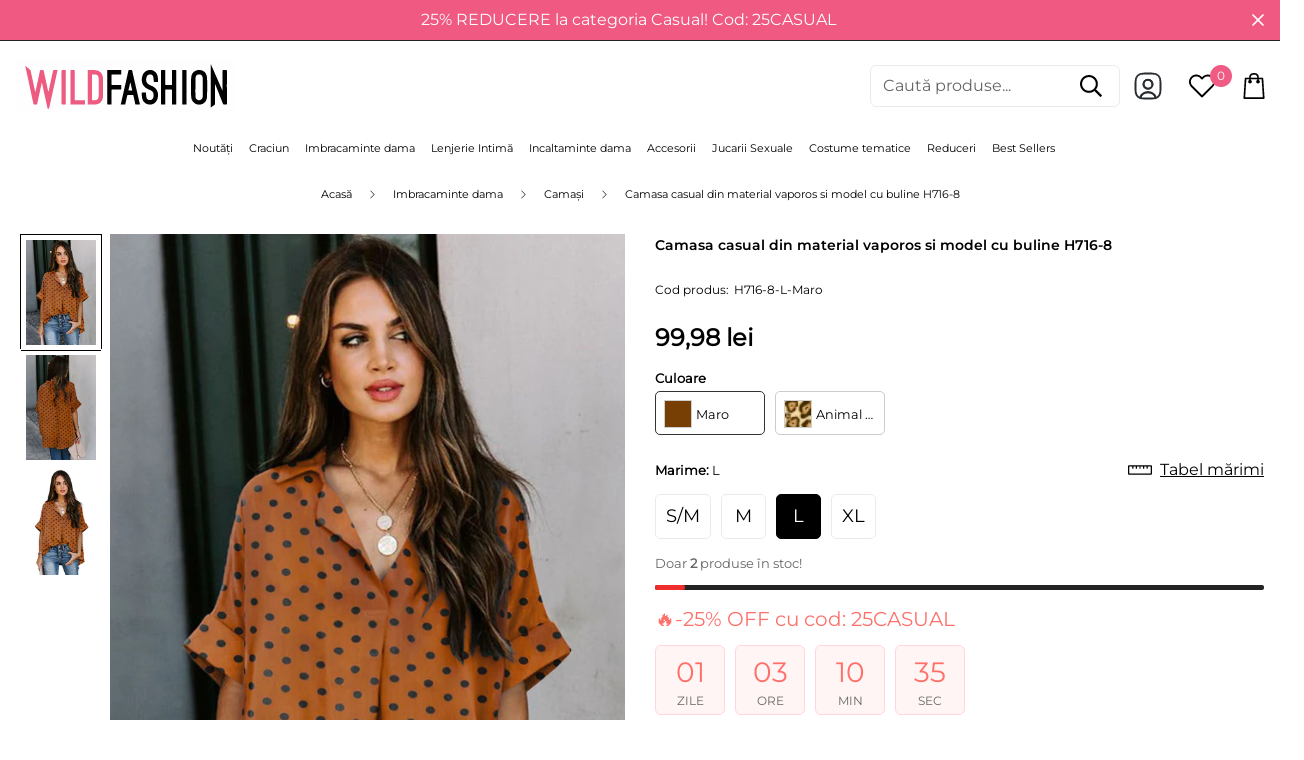

--- FILE ---
content_type: text/css
request_url: https://cdn.shopify.com/extensions/019afd27-9903-7b6d-bafe-b04819513e1e/age-live-124/assets/gm_age.css
body_size: 2983
content:
@import url('https://fonts.googleapis.com/css2?family=Nanum+Brush+Script&display=swap');
@import url('https://fonts.googleapis.com/css2?family=Cedarville+Cursive&display=swap');
@import url('https://fonts.googleapis.com/css2?family=Lumanosimo&display=swap');
@import url('https://fonts.googleapis.com/css2?family=EB+Garamond&display=swap');
@import url('https://fonts.googleapis.com/css2?family=Courier+Prime&display=swap');
@import url('https://fonts.googleapis.com/css2?family=Pangolin&display=swap');
@import url('https://fonts.googleapis.com/css2?family=Rubik&display=swap');

@font-face {
  font-family: 'Tahoma';
  src: url('https://age.gminfotech.net/assets/font/tahoma.woff2') format('woff2') format('truetype');
  font-display: swap;
}

/* Fade In Animation */
@keyframes age_fadeIn {
  from {
    opacity: 0;
  }

  to {
    /* opacity: 1; */
  }
}

#age_fade_in {
  animation: age_fadeIn 1s ease-in-out;
}

/* Slide In Up Animation */
@keyframes age_slideInUp {
  from {
    transform: translateY(100%);
    opacity: 0;
  }

  to {
    transform: translateY(0);
    /* opacity: 1; */
  }
}

#age_slide_in_up {
  animation: age_slideInUp 1s ease-in-out;
}

/* Slide In Down Animation */
@keyframes age_slideInDown {
  from {
    transform: translateY(-100%);
    opacity: 0;
  }

  to {
    transform: translateY(0);
    /* opacity: 1; */
  }
}

#age_slide_in_down {
  animation: age_slideInDown 1s ease-in-out;
}

/* Slide In Left Animation */
@keyframes age_slideInLeft {
  from {
    transform: translateX(-100%);
    opacity: 0;
  }

  to {
    transform: translateX(0);
    /* opacity: 1; */
  }
}

#age_slide_in_left {
  animation: age_slideInLeft 1s ease-in-out;
}

/* Slide In Right Animation */
@keyframes age_slideInRight {
  from {
    transform: translateX(100%);
    opacity: 0;
  }

  to {
    transform: translateX(0);
    /* opacity: 1; */
  }
}

#age_slide_in_right {
  animation: age_slideInRight 1s ease-in-out;
}

/* Zoom In Animation */
@keyframes age_zoomIn {
  from {
    transform: scale(0);
    opacity: 0;
  }

  to {
    transform: scale(1);
    /* opacity: 1; */
  }
}

#age_zoom_in {
  animation: age_zoomIn 1s ease-in-out;
}

/* Fade In Top Left Animation */
@keyframes age_fadeInTopLeft {
  from {
    transform: translate(-100%, -100%);
    opacity: 0;
  }

  to {
    transform: translate(0, 0);
    /* opacity: 1; */
  }
}

#age_fade_in_top_left {
  animation: age_fadeInTopLeft 1s ease-in-out;
}

/* Fade In Bottom Left Animation */
@keyframes age_fadeInBottomLeft {
  from {
    transform: translate(-100%, 100%);
    opacity: 0;
  }

  to {
    transform: translate(0, 0);
    /* opacity: 1; */
  }
}

#age_fade_in_bottom_left {
  animation: age_fadeInBottomLeft 1s ease-in-out;
}


/* Fade In Top Right Animation */
@keyframes age_fadeInTopRight {
  from {
    transform: translate(100%, -100%);
    opacity: 0;
  }

  to {
    transform: translate(0, 0);
    /* opacity: 1; */
  }
}

#age_fade_in_top_right {
  animation: age_fadeInTopRight 1s ease-in-out;
}

/* Fade In Bottom Right Animation */
@keyframes age_fadeInBottomRight {
  from {
    transform: translate(100%, 100%);
    opacity: 0;
  }

  to {
    transform: translate(0, 0);
    /* opacity: 1; */
  }
}

#age_fade_in_bottom_right {
  animation: age_fadeInBottomRight 1s ease-in-out;
}

/* Pulse Animation */
@keyframes age_Pulse {
  0% {
    transform: scale(0.7);
    opacity: 0;
  }

  50% {
    transform: scale(1.05);
    opacity: 0.9;
  }

  100% {
    transform: scale(1);
  }
}

#age_pulse {
  animation: age_Pulse 0.9s ease-in-out forwards;
}

/* Sivae Biji Flip Animation */
@keyframes age_Flip {
  0% {
    transform: perspective(400px) rotateY(90deg);
    opacity: 0;
  }

  50% {
    transform: perspective(400px) rotateY(-10deg);
    opacity: 0.8;
  }

  100% {
    transform: perspective(400px) rotateY(0deg);
  }
}

#age_flip {
  animation: age_Flip 1s cubic-bezier(0.4, 0, 0.2, 1) forwards;
}

#age_pulse,
#age_flip {
  opacity: 0;
  will-change: transform, opacity, filter;
}

/* Bounce */
@keyframes age_bounce {

  0%,
  20%,
  50%,
  80%,
  100% {
    transform: translateY(0);
  }

  40% {
    transform: translateY(-20px);
  }

  60% {
    transform: translateY(-10px);
  }
}

#age_bounce {
  animation: age_bounce 1.5s ease;
}

/* Swing */
@keyframes age_swing {
  20% {
    transform: rotate(15deg);
  }

  40% {
    transform: rotate(-10deg);
  }

  60% {
    transform: rotate(5deg);
  }

  80% {
    transform: rotate(-5deg);
  }

  100% {
    transform: rotate(0deg);
  }
}

#age_swing {
  transform-origin: top center;
  animation: age_swing 1s ease-in-out;
}

/* Tada */
@keyframes age_tada {
  from {
    transform: scale3d(1, 1, 1);
  }

  10%,
  20% {
    transform: scale3d(0.9, 0.9, 0.9) rotate(-3deg);
  }

  30%,
  50%,
  70%,
  90% {
    transform: scale3d(1.1, 1.1, 1.1) rotate(3deg);
  }

  40%,
  60%,
  80% {
    transform: scale3d(1.1, 1.1, 1.1) rotate(-3deg);
  }

  to {
    transform: scale3d(1, 1, 1);
  }
}

#age_tada {
  animation: age_tada 1s;
}

/* Shake */
@keyframes age_shake {

  0%,
  100% {
    transform: translateX(0);
  }

  10%,
  30%,
  50%,
  70%,
  90% {
    transform: translateX(-10px);
  }

  20%,
  40%,
  60%,
  80% {
    transform: translateX(10px);
  }
}

#age_shake {
  animation: age_shake 1s;
}

/* Rubber Band */
@keyframes age_rubberBand {
  0% {
    transform: scale3d(1, 1, 1);
  }

  30% {
    transform: scale3d(1.25, 0.75, 1);
  }

  40% {
    transform: scale3d(0.75, 1.25, 1);
  }

  50% {
    transform: scale3d(1.15, 0.85, 1);
  }

  65% {
    transform: scale3d(.95, 1.05, 1);
  }

  75% {
    transform: scale3d(1.05, .95, 1);
  }

  100% {
    transform: scale3d(1, 1, 1);
  }
}

#age_rubber_band {
  animation: age_rubberBand 1s;
}

/* Wobble */
@keyframes age_wobble {
  0% {
    transform: translateX(0%);
  }

  15% {
    transform: translateX(-25%) rotate(-5deg);
  }

  30% {
    transform: translateX(20%) rotate(3deg);
  }

  45% {
    transform: translateX(-15%) rotate(-3deg);
  }

  60% {
    transform: translateX(10%) rotate(2deg);
  }

  75% {
    transform: translateX(-5%) rotate(-1deg);
  }

  100% {
    transform: translateX(0%);
  }
}

#age_wobble {
  animation: age_wobble 1s;
}

/* Jello */
@keyframes age_jello {

  0%,
  11.1%,
  100% {
    transform: none;
  }

  22.2% {
    transform: skewX(-12.5deg) skewY(-12.5deg);
  }

  33.3% {
    transform: skewX(6.25deg) skewY(6.25deg);
  }

  44.4% {
    transform: skewX(-3.125deg) skewY(-3.125deg);
  }

  55.5% {
    transform: skewX(1.5625deg) skewY(1.5625deg);
  }

  66.6% {
    transform: skewX(-0.78125deg) skewY(-0.78125deg);
  }

  77.7% {
    transform: skewX(0.390625deg) skewY(0.390625deg);
  }

  88.8% {
    transform: skewX(-0.1953125deg) skewY(-0.1953125deg);
  }
}

#age_jello {
  animation: age_jello 1s;
  transform-origin: center;
}

/* Wave */
@keyframes age_wave {
  0% {
    transform: rotate(0deg);
  }

  10% {
    transform: rotate(14deg);
  }

  20% {
    transform: rotate(-8deg);
  }

  30% {
    transform: rotate(14deg);
  }

  40% {
    transform: rotate(-4deg);
  }

  50% {
    transform: rotate(10deg);
  }

  60% {
    transform: rotate(0deg);
  }

  100% {
    transform: rotate(0deg);
  }
}

#age_wave {
  animation: age_wave 1.5s ease;
  transform-origin: bottom center;
}

/* Spin In */
@keyframes age_spinIn {
  from {
    transform: rotate(-360deg) scale(0);
    opacity: 0;
  }

  to {
    transform: rotate(0deg) scale(1);
  }
}

#age_spin_in {
  animation: age_spinIn 1s ease-out;
}

/* Bounce In Left */
@keyframes age_bounceInLeft {
  0% {
    transform: translateX(-500px);
    opacity: 0;
  }

  60% {
    transform: translateX(30px);
  }

  80% {
    transform: translateX(-10px);
  }

  100% {
    transform: translateX(0);
  }
}

#age_bounce_in_left {
  animation: age_bounceInLeft 1s ease-out;
}

/* Bounce In Right */
@keyframes age_bounceInRight {
  0% {
    transform: translateX(500px);
    opacity: 0;
  }

  /* start offscreen right */
  60% {
    transform: translateX(-30px);
  }

  /* small bounce past final position */
  80% {
    transform: translateX(10px);
  }

  /* bounce back */
  100% {
    transform: translateX(0);
  }

  /* final position */
}

#age_bounce_in_right {
  animation: age_bounceInRight 1s ease-out;
}

/* Jack In The Box */
@keyframes age_jackInTheBox {
  0% {
    opacity: 0;
    transform: scale(0.1) rotate(30deg);
    transform-origin: center bottom;
  }

  50% {
    transform: rotate(-10deg);
  }

  70% {
    transform: rotate(3deg);
  }

  100% {
    transform: scale(1) rotate(0deg);
  }
}

#age_jack_in_the_box {
  animation: age_jackInTheBox 1.5s ease-out;
}

/* Roll In Top */
@keyframes age_rollInTop {
  0% {
    transform: translateY(-100%) rotate(-120deg);
    opacity: 0;
  }

  100% {
    transform: translateY(0) rotate(0deg);
  }
}

#age_roll_in_top {
  animation: age_rollInTop 0.8s ease-out;
}

/* Roll In Bottom */
@keyframes age_rollInBottom {
  0% {
    transform: translateY(100%) rotate(120deg);
    opacity: 0;
  }

  /* start below */
  100% {
    transform: translateY(0) rotate(0deg);
  }

  /* final position */
}

#age_roll_in_bottom {
  animation: age_rollInBottom 0.8s ease-out;
}

/* Perspective Pop */
@keyframes age_perspectivePop {
  0% {
    transform: perspective(600px) scale(0.5) rotateY(90deg);
    opacity: 0;
  }

  100% {
    transform: perspective(600px) scale(1) rotateY(0deg);
  }
}

#age_perspective_pop {
  animation: age_perspectivePop 0.8s ease-out;
}

/* Skew Pop */
@keyframes age_skewPop {
  0% {
    transform: skew(-30deg, -10deg) scale(0);
    opacity: 0;
  }

  50% {
    transform: skew(10deg, 5deg) scale(1.2);
  }

  100% {
    transform: skew(0deg, 0deg) scale(1);
  }
}

#age_skew_pop {
  animation: age_skewPop 0.8s ease-out;
}

/* Light Speed In Left */
@keyframes age_lightSpeedInLeft {
  from {
    transform: translateX(-100%) skewX(-30deg);
    opacity: 0;
  }

  60% {
    transform: translateX(20%) skewX(20deg);
  }

  80% {
    transform: translateX(-5%) skewX(-5deg);
  }

  100% {
    transform: translateX(0%) skewX(0deg);
  }
}

#age_light_speed_in_left {
  animation: age_lightSpeedInLeft 1s ease-out;
}

/* Light Speed In Right */
@keyframes age_lightSpeedInRight {
  from {
    transform: translateX(100%) skewX(30deg);
    opacity: 0;
  }

  /* start offscreen right */
  60% {
    transform: translateX(-20%) skewX(-20deg);
  }

  /* overshoot left */
  80% {
    transform: translateX(5%) skewX(5deg);
  }

  /* bounce back */
  100% {
    transform: translateX(0%) skewX(0deg);
  }

  /* final position */
}

#age_light_speed_in_right {
  animation: age_lightSpeedInRight 1s ease-out;
}

/* @font-face {
    font-family: 'Tahoma';
    src: url('../font/tahoma.ttf') format('truetype');
} */

.gminfotech_scroll {
  overflow: hidden;
}

#gm_age_preview_img {
  position: fixed;
  top: 0;
  left: 0;
  width: 100%;
  height: 100%;
  z-index: 999;
  display: flex;
  justify-content: center;
  align-items: center;
  overflow-y: auto;
  overflow-x: hidden;
  padding: 20px;
}

.gm_age_preview_btn {
  justify-content: center;
  gap: 10px;
}

.gm_age_overlay {
  position: fixed;
  background-position: center !important;
}

.gm_age_disagree_btn,
.gm_age_agree_btn {
  padding: 15px;
  cursor: pointer;
  max-width: 137px !important;
  width: 100% !important;
  word-wrap: break-word;
  height: 100%;
}


#gm_age_agree_btn,
#gm_age_disagree_btn {
  width: 100%;
  padding: 0;
}

.gm_age_template-1 .gm_age_agree_btn,
.gm_age_first_template .gm_age_agree_btn,
.gm_age_third_template .gm_age_agree_btn,
.gm_age_template-1 .gm_age_disagree_btn,
.gm_age_first_template.gm_age_disagree_btn,
.gm_age_third_template .gm_age_disagree_btn {
  margin-bottom: 0 !important;
}

.gm_age_preview_box {
  margin: auto;
  position: relative;
  z-index: 9999999;
}

h2#gm_age_preview_header_text {
  margin: 0px 0px;
  line-height: normal;
  word-break: break-word;
}

p#gm_age_preview_sub_header_text {
  margin: 10px 0px;
  line-height: 30px;
}

img#gm_age_logo_img {
  width: 100px;
}

.gm_age_main-box-bg {
  display: none;
}

.gm_age_template-1 .gm_age_preview_box_wrap,
.gm_age_first_template .gm_age_preview_box_wrap,
.gm_age_third_template .gm_age_preview_box_wrap {
  display: flex;
  flex-direction: column;
  align-items: center;
}

.gm_age_popup_logo {
  margin-bottom: 10px;
  width: fit-content;

}

.gm_age_third_template .gm_age_popup_logo {
  margin-right: 16px;
}

/* .gm_age_month_date {
  visibility: hidden;
} */

:root {
  --age_select_icon: url("data:image/svg+xml,%3Csvg xmlns='http://www.w3.org/2000/svg' viewBox='0 0 24 24'%3E%3Cpolyline points='6 9 12 15 18 9' fill='none' stroke='black' stroke-width='4' stroke-linecap='round'/%3E%3C/svg%3E") no-repeat 95% 50%;
}

.gm_age_myselect {
  position: relative;
  display: inline-block;
  background: var(--age_select_icon);
  background-size: 16px;
  -moz-appearance: none;
  -webkit-appearance: none;
  appearance: none;
}

select#gm_age_birthdate,
select#gm_age_birthmonth,
select#gm_age_birthyear {
  background-color: white;
  height: 36px;
  font: inherit;
  text-align: start;
}


.gm_age_myselect select {
  height: 30px;
  border-color: red;
  padding-right: 10px;
  outline: none;
}

.gm_age_myselect::after {
  content: '';
  position: absolute;
  right: 4px;
  top: 11px;
  width: 0;
  height: 0;
  border-left: 8px solid transparent;
  border-right: 8px solid transparent;
  border-top: 8px solid rgba(255, 0, 0, 1);
  pointer-events: none;
}

.gm_age_logo-text {
  display: flex;
  justify-content: center;
}

.gm_age_popuptext {
  width: 77%;
}

#gm_age_error_age {
  margin-top: 0px !important;
  margin-bottom: 10px !important;
  text-align: center;
}

.gm_age_second_template #gm_age_error_age {
  margin-top: 10px !important;
  margin-bottom: 0px !important;
}

.gm_age_privacy_policy_text p {
  display: flex;
  justify-content: center;
  width: 100%;
  margin: 10px 0px 0px 0px;
  color: #787878;
  font-size: 14px;
  flex-direction: column;
}


/* 1.css */
.gm_age_second_template .gm_age_preview_box {
  justify-content: flex-start !important;
}

.gm_age_second_template .gm_age_pre_title {
  width: 70%;
  margin: 10px 0px;
}

.gm_age_second_template .gm_age_pre_contain {
  width: 80%;
}

.gm_age_second_template .gm_age_preview_box_section {
  display: flex;
  justify-content: space-between;
  align-items: center;
  width: 100%;
}

/* end 1.css */

@media (max-width: 790px) {
  .gm_age_logo-text {
    text-align: center;
    display: flex;
    flex-direction: column;
    align-items: center;
  }

  .gm_age_popuptext,
  .gm_age_pre_title,
  .gm_age_pre_contain {
    width: 100%;
  }

  .gm_age_third_template .gm_age_popup_logo {
    margin-right: 0px !important;
  }

}

/* 1.css */
@media (max-width: 625px) {
  .gm_age_preview_box_wrap {
    display: flex;
    flex-direction: column;
    align-items: center;
  }

  .gm_age_preview_box_section {
    flex-direction: column;
  }

  .gm_age_pre_title,
  .gm_age_privacy_policy_text,
  div#gm_age_error_age,
  .gm_age_pre_contain {
    width: 100% !important;
    text-align: center !important;
  }

  .gm_age_second_template .gm_age_preview_btn {
    display: flex !important;
    margin-top: 10px;
  }

  .gm_age_agree_btn,
  .gm_age_disagree_btn {
    height: 100%;
    margin-bottom: 0 !important;
    max-width: 112px !important;
  }

  .water_mark_div {
    width: 100%;
  }
}

/* end 1.css */


@media (max-width: 450px) {

  select#gm_age_birthdate,
  select#gm_age_birthmonth {
    width: 50px !important;
  }

  #gm_age_preview_img {
    padding: 10px;
  }
}

@media (max-width: 375px) {
  div.water_mark_div {
    font-size: 9px;
  }
}

@media (max-width: 350px) {
  .gm_age_preview_box {
    padding: 20px !important;
  }

  .gm_age_template2__preview_box {
    padding: 20px !important;
    width: fit-content;
  }

  select#gm_age_birthyear {
    width: 75px !important;
  }

  #gm_age_verify_box {
    flex-direction: row;
    text-align: center;
  }

  #gm_age_verify_box div {
    display: block !important;
  }
}

.age_checkout_main_div {
  container-type: inline-size;
}

@container (max-width: 260px) {

  .age_checkout_main_div [id$="_birthmonth"],
  .age_checkout_main_div [id$="_birthdate"] {
    width: 50px !important;
  }

  .age_checkout_main_div [id$="_birthyear"] {
    width: 75px !important;
  }
}

@container (max-width: 185px) {

  .age_checkout_main_div [id$="_birthmonth"],
  .age_checkout_main_div [id$="_birthdate"] {
    width: 45px !important;
  }

  .age_checkout_main_div [id$="_birthyear"] {
    width: 70px !important;
  }
}

@media not all and (min-resolution: 0.001dpcm) {
  @supports (-webkit-appearance: none) {
    .gm_age_myselect {
      position: relative;
      display: inline-block;
      -webkit-appearance: none;
    }
  }
}


/* .gm_age__buttonGroup {
  width: 100% !important;
  max-width: 100% !important;
  flex: auto !important;
  max-height: unset !important
} */


/* .gm_age__disabledCheckoutButton>* {
  opacity: .75;
  pointer-events: none;
  position: relative
} */

.gm_age__disabledCheckoutButton {
  opacity: .75;
  /* pointer-events: none; */
  position: relative
}

/* .gm_age__disabledCheckoutButton>:after {
  content: "";
  display: block;
  position: absolute;
  top: 0;
  left: 0;
  width: 100%;
  height: 100%;
  z-index: 1
} */

.gm_age__disabledCheckoutButton .gm_age__root,
.gm_age__disabledCheckoutButton .gm_ageonsent__root {
  opacity: 1;
  pointer-events: auto
}

.gm_age__disabledCheckoutButton .gm_age__root:after,
.gm_age__disabledCheckoutButton .gm_ageonsent__root:after {
  display: none
}

#gminfoTechcheckoutmodal {
  display: none;
}

#cart_checkout_button_html div {
  line-height: normal;
}

#cart_checkout_button_html label,
#dynamic_checkout_button_html div {
  line-height: 30px;
}

#cart_checkout_button_html select {
  position: relative !important;
  display: inline-block !important;
  background: url("data:image/svg+xml,%3Csvg xmlns='http://www.w3.org/2000/svg' viewBox='0 0 24 24'%3E%3Cpolyline points='6 9 12 15 18 9' fill='none' stroke='black' stroke-width='4' stroke-linecap='round'/%3E%3C/svg%3E") no-repeat 99% 50% !important;
  background-size: 16px !important;
  -moz-appearance: none !important;
  -webkit-appearance: none !important;
  appearance: none !important;
  background-color: white !important;
}

#gm_age_birthdate,
#gm_age_birthmonth,
#gm_age_checkout_birthmonth,
#gm_age_checkout_birthdate {
  width: 75px !important;
}

#gm_age_birthyear,
#gm_age_checkout_birthyear {
  width: 100px !important;
}

#cart_checkout_button_html .age_select_main_div {
  flex-wrap: wrap;
  justify-content: center;
}

.gm_age_template-1 div#gm_age_month_box,
.gm_age_first_template div#gm_age_month_box,
.gm_age_third_template div#gm_age_month_box {
  justify-content: center;
  margin-bottom: 10px;
}

.gm_age_tnc_main,
.gm_age_tnc_input_div {
  display: flex;
  align-items: center;
  gap: 5px;
}

#gm_age_tnc_input {
  width: 15px;
  height: 15px;
  margin: 0px;
  padding: 0px;
}

.gm_age_tnc_text p {
  margin: 0px;
  text-align: left;
}

label.age_checkout_checkbox_text {
  text-align: left;
}

.gm_age_privacy_policy_text,
label.gm_age_tnc_text {
  line-height: 30px;
}

@keyframes age_shake {

  /* Shake part: 0 - 49% */
  0% {
    transform: translateX(0);
  }

  10% {
    transform: translateX(-10px);
  }

  20% {
    transform: translateX(10px);
  }

  30% {
    transform: translateX(-10px);
  }

  40% {
    transform: translateX(10px);
  }

  49% {
    transform: translateX(0);
  }

  /* Pause part: 50 - 100% */
  50%,
  100% {
    transform: translateX(0);
  }
}

.tnc_age_shake {
  animation: age_shake 2s ease-in-out;
  animation-fill-mode: both;
  /* keep final state during pause */
}

.water_mark_div {
  display: flex;
  align-items: center;
  gap: 5px;
  justify-content: center;
  margin-top: 16px;
  font-size: 13px;
}

.water_mark_div .water_mark_ima,
.water_mark_div img {
  width: 22px;
  height: 22px;
}

.water_mark_div a {
  appearance: none;
  background: none;
  border: 0;
  color: #005bd3;
  cursor: pointer;
  display: inline;
  font-size: inherit;
  font-weight: inherit;
  padding: 0;
  text-align: inherit;
  text-decoration: underline;
  touch-action: manipulation;
}

.water_mark_div a:hover {
  color: #004299;
  position: relative;
}

.water_mark_div a:active {
  color: #002e6a;
  position: relative;
}

.cart__ctas {
  display: block !important;
}

--- FILE ---
content_type: text/javascript; charset=utf-8
request_url: https://wildfashion.ro/products/h716-8-camasa-casual-din-material-vaporos-si-model-cu-buline.js
body_size: 44
content:
{"id":7054084079675,"title":"Camasa casual din material vaporos si model cu buline H716-8","handle":"h716-8-camasa-casual-din-material-vaporos-si-model-cu-buline","description":"\u003cp\u003eCamasa casual din material lejer cu maneci scurte  decolteu in V  guler normal si inchidere cu patru nasturi la spate\u003cbr\u003e\u003cbr\u003e\u003cb\u003eProdus masurat si verificat\u003c\/b\u003e\u003cbr\u003e- camasa casual\u003cbr\u003e- model cu buline\u003cbr\u003e- maneci scurte\u003cbr\u003e- decolteu in V\u003cbr\u003e- guler normal\u003cbr\u003e- inchidere cu 4 nasturi la spate\u003cbr\u003e- material: 100%poliester\u003c\/p\u003e","published_at":"2023-01-26T10:54:48+02:00","created_at":"2022-12-04T05:10:28+02:00","vendor":"WildFashion","type":"Home \u003e Imbracaminte dama \u003e Casual \u003e Camasi","tags":["backoffice2024","camasi","casual_toate","haine_primavara_vara","imbracaminte_dama","Maro","tops","trend"],"price":9998,"price_min":9998,"price_max":9998,"available":true,"price_varies":false,"compare_at_price":9998,"compare_at_price_min":9998,"compare_at_price_max":9998,"compare_at_price_varies":false,"variants":[{"id":40999883833403,"title":"S\/M","option1":"S\/M","option2":null,"option3":null,"sku":"H716-8-S\/M-Maro","requires_shipping":true,"taxable":true,"featured_image":null,"available":true,"name":"Camasa casual din material vaporos si model cu buline H716-8 - S\/M","public_title":"S\/M","options":["S\/M"],"price":9998,"weight":270,"compare_at_price":9998,"inventory_management":"shopify","barcode":null,"requires_selling_plan":false,"selling_plan_allocations":[]},{"id":40999883866171,"title":"M","option1":"M","option2":null,"option3":null,"sku":"H716-8-M-Maro","requires_shipping":true,"taxable":true,"featured_image":null,"available":true,"name":"Camasa casual din material vaporos si model cu buline H716-8 - M","public_title":"M","options":["M"],"price":9998,"weight":270,"compare_at_price":9998,"inventory_management":"shopify","barcode":null,"requires_selling_plan":false,"selling_plan_allocations":[]},{"id":40999883898939,"title":"L","option1":"L","option2":null,"option3":null,"sku":"H716-8-L-Maro","requires_shipping":true,"taxable":true,"featured_image":null,"available":true,"name":"Camasa casual din material vaporos si model cu buline H716-8 - L","public_title":"L","options":["L"],"price":9998,"weight":270,"compare_at_price":9998,"inventory_management":"shopify","barcode":null,"requires_selling_plan":false,"selling_plan_allocations":[]},{"id":41085612064827,"title":"XL","option1":"XL","option2":null,"option3":null,"sku":"H716-8-XL-Maro","requires_shipping":true,"taxable":true,"featured_image":null,"available":true,"name":"Camasa casual din material vaporos si model cu buline H716-8 - XL","public_title":"XL","options":["XL"],"price":9998,"weight":270,"compare_at_price":9998,"inventory_management":"shopify","barcode":null,"requires_selling_plan":false,"selling_plan_allocations":[]},{"id":41085612097595,"title":"XXL","option1":"XXL","option2":null,"option3":null,"sku":"H716-8-XXL-Maro","requires_shipping":true,"taxable":true,"featured_image":null,"available":false,"name":"Camasa casual din material vaporos si model cu buline H716-8 - XXL","public_title":"XXL","options":["XXL"],"price":9998,"weight":270,"compare_at_price":9998,"inventory_management":"shopify","barcode":null,"requires_selling_plan":false,"selling_plan_allocations":[]}],"images":["\/\/cdn.shopify.com\/s\/files\/1\/0588\/8478\/4187\/products\/H716-8_0.jpg?v=1670123428","\/\/cdn.shopify.com\/s\/files\/1\/0588\/8478\/4187\/products\/H716-8_1.jpg?v=1670123428","\/\/cdn.shopify.com\/s\/files\/1\/0588\/8478\/4187\/products\/H716-8_2.jpg?v=1670123428"],"featured_image":"\/\/cdn.shopify.com\/s\/files\/1\/0588\/8478\/4187\/products\/H716-8_0.jpg?v=1670123428","options":[{"name":"Marime","position":1,"values":["S\/M","M","L","XL","XXL"]}],"url":"\/products\/h716-8-camasa-casual-din-material-vaporos-si-model-cu-buline","media":[{"alt":null,"id":23024788766779,"position":1,"preview_image":{"aspect_ratio":0.667,"height":1500,"width":1001,"src":"https:\/\/cdn.shopify.com\/s\/files\/1\/0588\/8478\/4187\/products\/H716-8_0.jpg?v=1670123428"},"aspect_ratio":0.667,"height":1500,"media_type":"image","src":"https:\/\/cdn.shopify.com\/s\/files\/1\/0588\/8478\/4187\/products\/H716-8_0.jpg?v=1670123428","width":1001},{"alt":null,"id":23024788701243,"position":2,"preview_image":{"aspect_ratio":0.667,"height":1500,"width":1001,"src":"https:\/\/cdn.shopify.com\/s\/files\/1\/0588\/8478\/4187\/products\/H716-8_1.jpg?v=1670123428"},"aspect_ratio":0.667,"height":1500,"media_type":"image","src":"https:\/\/cdn.shopify.com\/s\/files\/1\/0588\/8478\/4187\/products\/H716-8_1.jpg?v=1670123428","width":1001},{"alt":null,"id":23024788734011,"position":3,"preview_image":{"aspect_ratio":0.668,"height":1499,"width":1001,"src":"https:\/\/cdn.shopify.com\/s\/files\/1\/0588\/8478\/4187\/products\/H716-8_2.jpg?v=1670123428"},"aspect_ratio":0.668,"height":1499,"media_type":"image","src":"https:\/\/cdn.shopify.com\/s\/files\/1\/0588\/8478\/4187\/products\/H716-8_2.jpg?v=1670123428","width":1001}],"requires_selling_plan":false,"selling_plan_groups":[]}

--- FILE ---
content_type: text/javascript; charset=utf-8
request_url: https://wildfashion.ro/products/h716-8-camasa-casual-din-material-vaporos-si-model-cu-buline.js
body_size: 598
content:
{"id":7054084079675,"title":"Camasa casual din material vaporos si model cu buline H716-8","handle":"h716-8-camasa-casual-din-material-vaporos-si-model-cu-buline","description":"\u003cp\u003eCamasa casual din material lejer cu maneci scurte  decolteu in V  guler normal si inchidere cu patru nasturi la spate\u003cbr\u003e\u003cbr\u003e\u003cb\u003eProdus masurat si verificat\u003c\/b\u003e\u003cbr\u003e- camasa casual\u003cbr\u003e- model cu buline\u003cbr\u003e- maneci scurte\u003cbr\u003e- decolteu in V\u003cbr\u003e- guler normal\u003cbr\u003e- inchidere cu 4 nasturi la spate\u003cbr\u003e- material: 100%poliester\u003c\/p\u003e","published_at":"2023-01-26T10:54:48+02:00","created_at":"2022-12-04T05:10:28+02:00","vendor":"WildFashion","type":"Home \u003e Imbracaminte dama \u003e Casual \u003e Camasi","tags":["backoffice2024","camasi","casual_toate","haine_primavara_vara","imbracaminte_dama","Maro","tops","trend"],"price":9998,"price_min":9998,"price_max":9998,"available":true,"price_varies":false,"compare_at_price":9998,"compare_at_price_min":9998,"compare_at_price_max":9998,"compare_at_price_varies":false,"variants":[{"id":40999883833403,"title":"S\/M","option1":"S\/M","option2":null,"option3":null,"sku":"H716-8-S\/M-Maro","requires_shipping":true,"taxable":true,"featured_image":null,"available":true,"name":"Camasa casual din material vaporos si model cu buline H716-8 - S\/M","public_title":"S\/M","options":["S\/M"],"price":9998,"weight":270,"compare_at_price":9998,"inventory_management":"shopify","barcode":null,"requires_selling_plan":false,"selling_plan_allocations":[]},{"id":40999883866171,"title":"M","option1":"M","option2":null,"option3":null,"sku":"H716-8-M-Maro","requires_shipping":true,"taxable":true,"featured_image":null,"available":true,"name":"Camasa casual din material vaporos si model cu buline H716-8 - M","public_title":"M","options":["M"],"price":9998,"weight":270,"compare_at_price":9998,"inventory_management":"shopify","barcode":null,"requires_selling_plan":false,"selling_plan_allocations":[]},{"id":40999883898939,"title":"L","option1":"L","option2":null,"option3":null,"sku":"H716-8-L-Maro","requires_shipping":true,"taxable":true,"featured_image":null,"available":true,"name":"Camasa casual din material vaporos si model cu buline H716-8 - L","public_title":"L","options":["L"],"price":9998,"weight":270,"compare_at_price":9998,"inventory_management":"shopify","barcode":null,"requires_selling_plan":false,"selling_plan_allocations":[]},{"id":41085612064827,"title":"XL","option1":"XL","option2":null,"option3":null,"sku":"H716-8-XL-Maro","requires_shipping":true,"taxable":true,"featured_image":null,"available":true,"name":"Camasa casual din material vaporos si model cu buline H716-8 - XL","public_title":"XL","options":["XL"],"price":9998,"weight":270,"compare_at_price":9998,"inventory_management":"shopify","barcode":null,"requires_selling_plan":false,"selling_plan_allocations":[]},{"id":41085612097595,"title":"XXL","option1":"XXL","option2":null,"option3":null,"sku":"H716-8-XXL-Maro","requires_shipping":true,"taxable":true,"featured_image":null,"available":false,"name":"Camasa casual din material vaporos si model cu buline H716-8 - XXL","public_title":"XXL","options":["XXL"],"price":9998,"weight":270,"compare_at_price":9998,"inventory_management":"shopify","barcode":null,"requires_selling_plan":false,"selling_plan_allocations":[]}],"images":["\/\/cdn.shopify.com\/s\/files\/1\/0588\/8478\/4187\/products\/H716-8_0.jpg?v=1670123428","\/\/cdn.shopify.com\/s\/files\/1\/0588\/8478\/4187\/products\/H716-8_1.jpg?v=1670123428","\/\/cdn.shopify.com\/s\/files\/1\/0588\/8478\/4187\/products\/H716-8_2.jpg?v=1670123428"],"featured_image":"\/\/cdn.shopify.com\/s\/files\/1\/0588\/8478\/4187\/products\/H716-8_0.jpg?v=1670123428","options":[{"name":"Marime","position":1,"values":["S\/M","M","L","XL","XXL"]}],"url":"\/products\/h716-8-camasa-casual-din-material-vaporos-si-model-cu-buline","media":[{"alt":null,"id":23024788766779,"position":1,"preview_image":{"aspect_ratio":0.667,"height":1500,"width":1001,"src":"https:\/\/cdn.shopify.com\/s\/files\/1\/0588\/8478\/4187\/products\/H716-8_0.jpg?v=1670123428"},"aspect_ratio":0.667,"height":1500,"media_type":"image","src":"https:\/\/cdn.shopify.com\/s\/files\/1\/0588\/8478\/4187\/products\/H716-8_0.jpg?v=1670123428","width":1001},{"alt":null,"id":23024788701243,"position":2,"preview_image":{"aspect_ratio":0.667,"height":1500,"width":1001,"src":"https:\/\/cdn.shopify.com\/s\/files\/1\/0588\/8478\/4187\/products\/H716-8_1.jpg?v=1670123428"},"aspect_ratio":0.667,"height":1500,"media_type":"image","src":"https:\/\/cdn.shopify.com\/s\/files\/1\/0588\/8478\/4187\/products\/H716-8_1.jpg?v=1670123428","width":1001},{"alt":null,"id":23024788734011,"position":3,"preview_image":{"aspect_ratio":0.668,"height":1499,"width":1001,"src":"https:\/\/cdn.shopify.com\/s\/files\/1\/0588\/8478\/4187\/products\/H716-8_2.jpg?v=1670123428"},"aspect_ratio":0.668,"height":1499,"media_type":"image","src":"https:\/\/cdn.shopify.com\/s\/files\/1\/0588\/8478\/4187\/products\/H716-8_2.jpg?v=1670123428","width":1001}],"requires_selling_plan":false,"selling_plan_groups":[]}

--- FILE ---
content_type: text/javascript; charset=utf-8
request_url: https://wildfashion.ro/products/h716-8-camasa-casual-din-material-vaporos-si-model-cu-buline.js
body_size: 415
content:
{"id":7054084079675,"title":"Camasa casual din material vaporos si model cu buline H716-8","handle":"h716-8-camasa-casual-din-material-vaporos-si-model-cu-buline","description":"\u003cp\u003eCamasa casual din material lejer cu maneci scurte  decolteu in V  guler normal si inchidere cu patru nasturi la spate\u003cbr\u003e\u003cbr\u003e\u003cb\u003eProdus masurat si verificat\u003c\/b\u003e\u003cbr\u003e- camasa casual\u003cbr\u003e- model cu buline\u003cbr\u003e- maneci scurte\u003cbr\u003e- decolteu in V\u003cbr\u003e- guler normal\u003cbr\u003e- inchidere cu 4 nasturi la spate\u003cbr\u003e- material: 100%poliester\u003c\/p\u003e","published_at":"2023-01-26T10:54:48+02:00","created_at":"2022-12-04T05:10:28+02:00","vendor":"WildFashion","type":"Home \u003e Imbracaminte dama \u003e Casual \u003e Camasi","tags":["backoffice2024","camasi","casual_toate","haine_primavara_vara","imbracaminte_dama","Maro","tops","trend"],"price":9998,"price_min":9998,"price_max":9998,"available":true,"price_varies":false,"compare_at_price":9998,"compare_at_price_min":9998,"compare_at_price_max":9998,"compare_at_price_varies":false,"variants":[{"id":40999883833403,"title":"S\/M","option1":"S\/M","option2":null,"option3":null,"sku":"H716-8-S\/M-Maro","requires_shipping":true,"taxable":true,"featured_image":null,"available":true,"name":"Camasa casual din material vaporos si model cu buline H716-8 - S\/M","public_title":"S\/M","options":["S\/M"],"price":9998,"weight":270,"compare_at_price":9998,"inventory_management":"shopify","barcode":null,"requires_selling_plan":false,"selling_plan_allocations":[]},{"id":40999883866171,"title":"M","option1":"M","option2":null,"option3":null,"sku":"H716-8-M-Maro","requires_shipping":true,"taxable":true,"featured_image":null,"available":true,"name":"Camasa casual din material vaporos si model cu buline H716-8 - M","public_title":"M","options":["M"],"price":9998,"weight":270,"compare_at_price":9998,"inventory_management":"shopify","barcode":null,"requires_selling_plan":false,"selling_plan_allocations":[]},{"id":40999883898939,"title":"L","option1":"L","option2":null,"option3":null,"sku":"H716-8-L-Maro","requires_shipping":true,"taxable":true,"featured_image":null,"available":true,"name":"Camasa casual din material vaporos si model cu buline H716-8 - L","public_title":"L","options":["L"],"price":9998,"weight":270,"compare_at_price":9998,"inventory_management":"shopify","barcode":null,"requires_selling_plan":false,"selling_plan_allocations":[]},{"id":41085612064827,"title":"XL","option1":"XL","option2":null,"option3":null,"sku":"H716-8-XL-Maro","requires_shipping":true,"taxable":true,"featured_image":null,"available":true,"name":"Camasa casual din material vaporos si model cu buline H716-8 - XL","public_title":"XL","options":["XL"],"price":9998,"weight":270,"compare_at_price":9998,"inventory_management":"shopify","barcode":null,"requires_selling_plan":false,"selling_plan_allocations":[]},{"id":41085612097595,"title":"XXL","option1":"XXL","option2":null,"option3":null,"sku":"H716-8-XXL-Maro","requires_shipping":true,"taxable":true,"featured_image":null,"available":false,"name":"Camasa casual din material vaporos si model cu buline H716-8 - XXL","public_title":"XXL","options":["XXL"],"price":9998,"weight":270,"compare_at_price":9998,"inventory_management":"shopify","barcode":null,"requires_selling_plan":false,"selling_plan_allocations":[]}],"images":["\/\/cdn.shopify.com\/s\/files\/1\/0588\/8478\/4187\/products\/H716-8_0.jpg?v=1670123428","\/\/cdn.shopify.com\/s\/files\/1\/0588\/8478\/4187\/products\/H716-8_1.jpg?v=1670123428","\/\/cdn.shopify.com\/s\/files\/1\/0588\/8478\/4187\/products\/H716-8_2.jpg?v=1670123428"],"featured_image":"\/\/cdn.shopify.com\/s\/files\/1\/0588\/8478\/4187\/products\/H716-8_0.jpg?v=1670123428","options":[{"name":"Marime","position":1,"values":["S\/M","M","L","XL","XXL"]}],"url":"\/products\/h716-8-camasa-casual-din-material-vaporos-si-model-cu-buline","media":[{"alt":null,"id":23024788766779,"position":1,"preview_image":{"aspect_ratio":0.667,"height":1500,"width":1001,"src":"https:\/\/cdn.shopify.com\/s\/files\/1\/0588\/8478\/4187\/products\/H716-8_0.jpg?v=1670123428"},"aspect_ratio":0.667,"height":1500,"media_type":"image","src":"https:\/\/cdn.shopify.com\/s\/files\/1\/0588\/8478\/4187\/products\/H716-8_0.jpg?v=1670123428","width":1001},{"alt":null,"id":23024788701243,"position":2,"preview_image":{"aspect_ratio":0.667,"height":1500,"width":1001,"src":"https:\/\/cdn.shopify.com\/s\/files\/1\/0588\/8478\/4187\/products\/H716-8_1.jpg?v=1670123428"},"aspect_ratio":0.667,"height":1500,"media_type":"image","src":"https:\/\/cdn.shopify.com\/s\/files\/1\/0588\/8478\/4187\/products\/H716-8_1.jpg?v=1670123428","width":1001},{"alt":null,"id":23024788734011,"position":3,"preview_image":{"aspect_ratio":0.668,"height":1499,"width":1001,"src":"https:\/\/cdn.shopify.com\/s\/files\/1\/0588\/8478\/4187\/products\/H716-8_2.jpg?v=1670123428"},"aspect_ratio":0.668,"height":1499,"media_type":"image","src":"https:\/\/cdn.shopify.com\/s\/files\/1\/0588\/8478\/4187\/products\/H716-8_2.jpg?v=1670123428","width":1001}],"requires_selling_plan":false,"selling_plan_groups":[]}

--- FILE ---
content_type: text/javascript; charset=utf-8
request_url: https://wildfashion.ro/products/h716-8-camasa-casual-din-material-vaporos-si-model-cu-buline.js
body_size: 52
content:
{"id":7054084079675,"title":"Camasa casual din material vaporos si model cu buline H716-8","handle":"h716-8-camasa-casual-din-material-vaporos-si-model-cu-buline","description":"\u003cp\u003eCamasa casual din material lejer cu maneci scurte  decolteu in V  guler normal si inchidere cu patru nasturi la spate\u003cbr\u003e\u003cbr\u003e\u003cb\u003eProdus masurat si verificat\u003c\/b\u003e\u003cbr\u003e- camasa casual\u003cbr\u003e- model cu buline\u003cbr\u003e- maneci scurte\u003cbr\u003e- decolteu in V\u003cbr\u003e- guler normal\u003cbr\u003e- inchidere cu 4 nasturi la spate\u003cbr\u003e- material: 100%poliester\u003c\/p\u003e","published_at":"2023-01-26T10:54:48+02:00","created_at":"2022-12-04T05:10:28+02:00","vendor":"WildFashion","type":"Home \u003e Imbracaminte dama \u003e Casual \u003e Camasi","tags":["backoffice2024","camasi","casual_toate","haine_primavara_vara","imbracaminte_dama","Maro","tops","trend"],"price":9998,"price_min":9998,"price_max":9998,"available":true,"price_varies":false,"compare_at_price":9998,"compare_at_price_min":9998,"compare_at_price_max":9998,"compare_at_price_varies":false,"variants":[{"id":40999883833403,"title":"S\/M","option1":"S\/M","option2":null,"option3":null,"sku":"H716-8-S\/M-Maro","requires_shipping":true,"taxable":true,"featured_image":null,"available":true,"name":"Camasa casual din material vaporos si model cu buline H716-8 - S\/M","public_title":"S\/M","options":["S\/M"],"price":9998,"weight":270,"compare_at_price":9998,"inventory_management":"shopify","barcode":null,"requires_selling_plan":false,"selling_plan_allocations":[]},{"id":40999883866171,"title":"M","option1":"M","option2":null,"option3":null,"sku":"H716-8-M-Maro","requires_shipping":true,"taxable":true,"featured_image":null,"available":true,"name":"Camasa casual din material vaporos si model cu buline H716-8 - M","public_title":"M","options":["M"],"price":9998,"weight":270,"compare_at_price":9998,"inventory_management":"shopify","barcode":null,"requires_selling_plan":false,"selling_plan_allocations":[]},{"id":40999883898939,"title":"L","option1":"L","option2":null,"option3":null,"sku":"H716-8-L-Maro","requires_shipping":true,"taxable":true,"featured_image":null,"available":true,"name":"Camasa casual din material vaporos si model cu buline H716-8 - L","public_title":"L","options":["L"],"price":9998,"weight":270,"compare_at_price":9998,"inventory_management":"shopify","barcode":null,"requires_selling_plan":false,"selling_plan_allocations":[]},{"id":41085612064827,"title":"XL","option1":"XL","option2":null,"option3":null,"sku":"H716-8-XL-Maro","requires_shipping":true,"taxable":true,"featured_image":null,"available":true,"name":"Camasa casual din material vaporos si model cu buline H716-8 - XL","public_title":"XL","options":["XL"],"price":9998,"weight":270,"compare_at_price":9998,"inventory_management":"shopify","barcode":null,"requires_selling_plan":false,"selling_plan_allocations":[]},{"id":41085612097595,"title":"XXL","option1":"XXL","option2":null,"option3":null,"sku":"H716-8-XXL-Maro","requires_shipping":true,"taxable":true,"featured_image":null,"available":false,"name":"Camasa casual din material vaporos si model cu buline H716-8 - XXL","public_title":"XXL","options":["XXL"],"price":9998,"weight":270,"compare_at_price":9998,"inventory_management":"shopify","barcode":null,"requires_selling_plan":false,"selling_plan_allocations":[]}],"images":["\/\/cdn.shopify.com\/s\/files\/1\/0588\/8478\/4187\/products\/H716-8_0.jpg?v=1670123428","\/\/cdn.shopify.com\/s\/files\/1\/0588\/8478\/4187\/products\/H716-8_1.jpg?v=1670123428","\/\/cdn.shopify.com\/s\/files\/1\/0588\/8478\/4187\/products\/H716-8_2.jpg?v=1670123428"],"featured_image":"\/\/cdn.shopify.com\/s\/files\/1\/0588\/8478\/4187\/products\/H716-8_0.jpg?v=1670123428","options":[{"name":"Marime","position":1,"values":["S\/M","M","L","XL","XXL"]}],"url":"\/products\/h716-8-camasa-casual-din-material-vaporos-si-model-cu-buline","media":[{"alt":null,"id":23024788766779,"position":1,"preview_image":{"aspect_ratio":0.667,"height":1500,"width":1001,"src":"https:\/\/cdn.shopify.com\/s\/files\/1\/0588\/8478\/4187\/products\/H716-8_0.jpg?v=1670123428"},"aspect_ratio":0.667,"height":1500,"media_type":"image","src":"https:\/\/cdn.shopify.com\/s\/files\/1\/0588\/8478\/4187\/products\/H716-8_0.jpg?v=1670123428","width":1001},{"alt":null,"id":23024788701243,"position":2,"preview_image":{"aspect_ratio":0.667,"height":1500,"width":1001,"src":"https:\/\/cdn.shopify.com\/s\/files\/1\/0588\/8478\/4187\/products\/H716-8_1.jpg?v=1670123428"},"aspect_ratio":0.667,"height":1500,"media_type":"image","src":"https:\/\/cdn.shopify.com\/s\/files\/1\/0588\/8478\/4187\/products\/H716-8_1.jpg?v=1670123428","width":1001},{"alt":null,"id":23024788734011,"position":3,"preview_image":{"aspect_ratio":0.668,"height":1499,"width":1001,"src":"https:\/\/cdn.shopify.com\/s\/files\/1\/0588\/8478\/4187\/products\/H716-8_2.jpg?v=1670123428"},"aspect_ratio":0.668,"height":1499,"media_type":"image","src":"https:\/\/cdn.shopify.com\/s\/files\/1\/0588\/8478\/4187\/products\/H716-8_2.jpg?v=1670123428","width":1001}],"requires_selling_plan":false,"selling_plan_groups":[]}

--- FILE ---
content_type: text/javascript
request_url: https://wildfashion.ro/cdn/shop/t/16/assets/incart.min.js?v=33450120046535279121736408953
body_size: 14796
content:
!function(){var t={7345:function(t,e,i){"use strict";i.r(e);var n=i(4942),o=i(4558).MinimogSettings;const s=window.__i18n||new class{constructor(){var t=this;(0,n.Z)(this,"shop_locale",o.shop_locale?.current||"en"),(0,n.Z)(this,"locales",{default:{date_format:"MM/dd/yyyy",add_button:"Add",added_button:"Added",bundle_button:"Add selected item(s)",bundle_saved:"Saved",bundle_select:"Select",bundle_selected:"Selected",bundle_this_item:"This item",bundle_total:"Total price",checkout:"Checkout",discount_summary:"You will get <strong>{discount_value} OFF</strong> on each product",discount_title:"SPECIAL OFFER",free:"FREE",incart_title:'Customers also bought with "{product_title}"',prepurchase_added:"You just added",prepurchase_title:'Frequently bought with "{product_title}"',qty_discount_note:"on each product",qty_discount_title:"{item_count} item(s) get {discount_value} OFF",sizechart_button:"Size chart",field_name:"Enter your name",field_email:"Enter your email",field_birthday:"Date of birth",discount_noti:"* Discount will be calculated and applied at checkout",fox_discount_noti:"* You are entitled to 1 discount offer of <span>{price}</span> (<span>{discount_title}</span>). This offer <b>can't be combined</b> with any other discount you add here!",bis_open:"Notify me when available",bis_heading:"Back in stock alert 📬",bis_desc:"We will send you a notification as soon as this product is available again.",bis_submit:"Notify me",bis_email:"Your email",bis_name:"Your name",bis_phone:"Your phone number",bis_note:"Your note",bis_signup:"Email me with news and offers",bis_thankyou:"Thank you! We'll send you an email when this product is available!",preorder_discount_title:"🎁 Preorder now to get <strong>{discount_value} OFF</strong>",preorder_shipping_note:"🚚 Item will be delivered on or before <strong>{eta}</strong>",preorder_end_note:"🔥 Preorder will end at <strong>{end_time}</strong>"}}),(0,n.Z)(this,"tr",(function(e){let i=arguments.length>1&&void 0!==arguments[1]?arguments[1]:{};const{locales:n,shop_locale:o}=t;let s=n[o]?.[e]||n.default[e]||`Foxkit: translation missing for ${e}!`;const r=Object.keys(i);return r.length&&Object.entries(i).forEach((t=>{let[e,i]=t;return s=s.replace(`{${e}}`,i)})),s})),(0,n.Z)(this,"setLocales",((t,e)=>{this.locales[t]=e}))}};window.__i18n=window.__i18n||s,e.default=s},4558:function(t,e,i){"use strict";i.r(e),i.d(e,{MinimogEvents:function(){return o},MinimogTheme:function(){return s},MinimogSettings:function(){return r},MinimogStrings:function(){return a},MinimogLibs:function(){return c}});var n=i(8971);i(9280);window.MinimogEvents=window.MinimogEvents||new n.Z,window._ThemeEvent=window.MinimogEvents,window.MinimogLibs.loadjs=__loadjs;const o=window.MinimogEvents,s=window.MinimogTheme||{},r=window.MinimogSettings||{},a=window.MinimogStrings||{},c=window.MinimogLibs||{}},9280:function(){__loadjs=function(){var t=function(){},e={},i={},n={};function o(t,e){if(t){var o=n[t];if(i[t]=e,o)for(;o.length;)o[0](t,e),o.splice(0,1)}}function s(e,i){e.call&&(e={success:e}),i.length?(e.error||t)(i):(e.success||t)(e)}function r(e,i,n,o){var s,a,c=document,d=n.async,l=(n.numRetries||0)+1,u=n.before||t,p=e.replace(/[\?|#].*$/,""),h=e.replace(/^(css|img)!/,"");o=o||0,/(^css!|\.css$)/.test(p)?((a=c.createElement("link")).rel="stylesheet",a.href=h,(s="hideFocus"in a)&&a.relList&&(s=0,a.rel="preload",a.as="style")):/(^img!|\.(png|gif|jpg|svg|webp)$)/.test(p)?(a=c.createElement("img")).src=h:((a=c.createElement("script")).src=e,a.async=void 0===d||d),!(a.onload=a.onerror=a.onbeforeload=function(t){var c=t.type[0];if(s)try{a.sheet.cssText.length||(c="e")}catch(t){18!=t.code&&(c="e")}if("e"==c){if((o+=1)<l)return r(e,i,n,o)}else if("preload"==a.rel&&"style"==a.as)return a.rel="stylesheet";i(e,c,t.defaultPrevented)})!==u(e,a)&&c.head.appendChild(a)}function a(t,i,n){var a,c;if(i&&i.trim&&(a=i),c=(a?n:i)||{},a){if(a in e)throw"LoadJS";e[a]=!0}function d(e,i){!function(t,e,i){var n,o,s=(t=t.push?t:[t]).length,a=s,c=[];for(n=function(t,i,n){if("e"==i&&c.push(t),"b"==i){if(!n)return;c.push(t)}--s||e(c)},o=0;o<a;o++)r(t[o],n,i)}(t,(function(t){s(c,t),e&&s({success:e,error:i},t),o(a,t)}),c)}if(c.returnPromise)return new Promise(d);d()}return a.ready=function(t,e){return function(t,e){t=t.push?t:[t];var o,s,r,a=[],c=t.length,d=c;for(o=function(t,i){i.length&&a.push(t),--d||e(a)};c--;)s=t[c],(r=i[s])?o(s,r):(n[s]=n[s]||[]).push(o)}(t,(function(t){s(e,t)})),a},a.done=function(t){o(t,[])},a.reset=function(){e={},i={},n={}},a.isDefined=function(t){return t in e},a}()},6295:function(t,e,i){"use strict";i.r(e);i(2422);e.default=new class{constructor(){return this.component=this.component.bind(this),this.component}component(t,e){for(var i=arguments.length,n=new Array(i>2?i-2:0),o=2;o<i;o++)n[o-2]=arguments[o];if("function"==typeof t)return t({...e,children:n});n&&(n=n.filter((t=>null!==t))),e&&(e.class&&(e.className=e.class),delete e.children);let s="fragment"!==t?function(t,e){e=e||{};let i=document.createElement(t);try{i=Object.assign(i,e)}catch{const t=Object.keys(e);for(let n=0;n<t.length;n++)"dataSet"!==e[n]&&i.setAttribute(t[n],e[t[n]])}return i}(t,e):document.createDocumentFragment();if(-1!==["svg","path","rect","text","circle","g"].indexOf(t)){s=document.createElementNS("http://www.w3.org/2000/svg",t);for(const t in e){const i="className"===t?"class":t;s.setAttribute(i,e[t])}}for(const t of n)Array.isArray(t)?s.append(...t):s.append(t);if(e?.dataSet)for(const t in e.dataSet)Object.prototype.hasOwnProperty.call(e.dataSet,t)&&(s.dataset[t]=e.dataSet[t]);return e&&!window.__aleartedJSXData&&Object.keys(e).find((t=>t.match(/^data-/)))&&(alert("Do not use data-* in your JSX component! Use dataSet instead!! - Check the console.trace for more info"),window.__aleartedJSXData=!0),e?.ref&&("function"==typeof e.ref?e.ref(s):e.ref=s),e?.on&&Object.entries(e.on).forEach((t=>{let[e,i]=t;s.addEventListener(e,i)})),e?.style&&Object.entries(e.style).forEach((t=>{let[e,i]=t;s.style.setProperty(e,i)})),s}}},8971:function(t,e,i){"use strict";i.d(e,{X:function(){return n},Z:function(){return o}});const n=t=>{let{context:e=document.documentElement,event:i="click",selector:n,handler:o,capture:s=!1}=t;const r=function(t){for(let e=t.target;e&&e!==this;e=e.parentNode)if(e.matches(n)){o.call(e,t,e);break}};return e.addEventListener(i,r,s),()=>{e.removeEventListener(i,r,s)}};class o{constructor(){this.events={}}get evts(){return Object.keys(this.events)}subscribe(t,e){return this.events[t]=this.events[t]||[],this.events[t].push(e),()=>this.unSubscribe(t,e)}unSubscribe(t,e){const i=this.events[t];if(i&&Array.isArray(i))for(let t=0;t<i.length;t++)if(i[t]===e){i.splice(t,1);break}}emit(t){for(var e=arguments.length,i=new Array(e>1?e-1:0),n=1;n<e;n++)i[n-1]=arguments[n];(this.events[t]||[]).forEach((t=>{t(...i)}))}}},3578:function(t,e,i){var n=i(3745),o=i(2178).each;function s(t,e){this.query=t,this.isUnconditional=e,this.handlers=[],this.mql=window.matchMedia(t);var i=this;this.listener=function(t){i.mql=t.currentTarget||t,i.assess()},this.mql.addListener(this.listener)}s.prototype={constuctor:s,addHandler:function(t){var e=new n(t);this.handlers.push(e),this.matches()&&e.on()},removeHandler:function(t){var e=this.handlers;o(e,(function(i,n){if(i.equals(t))return i.destroy(),!e.splice(n,1)}))},matches:function(){return this.mql.matches||this.isUnconditional},clear:function(){o(this.handlers,(function(t){t.destroy()})),this.mql.removeListener(this.listener),this.handlers.length=0},assess:function(){var t=this.matches()?"on":"off";o(this.handlers,(function(e){e[t]()}))}},t.exports=s},6779:function(t,e,i){var n=i(3578),o=i(2178),s=o.each,r=o.isFunction,a=o.isArray;function c(){if(!window.matchMedia)throw new Error("matchMedia not present, legacy browsers require a polyfill");this.queries={},this.browserIsIncapable=!window.matchMedia("only all").matches}c.prototype={constructor:c,register:function(t,e,i){var o=this.queries,c=i&&this.browserIsIncapable;return o[t]||(o[t]=new n(t,c)),r(e)&&(e={match:e}),a(e)||(e=[e]),s(e,(function(e){r(e)&&(e={match:e}),o[t].addHandler(e)})),this},unregister:function(t,e){var i=this.queries[t];return i&&(e?i.removeHandler(e):(i.clear(),delete this.queries[t])),this}},t.exports=c},3745:function(t){function e(t){this.options=t,!t.deferSetup&&this.setup()}e.prototype={constructor:e,setup:function(){this.options.setup&&this.options.setup(),this.initialised=!0},on:function(){!this.initialised&&this.setup(),this.options.match&&this.options.match()},off:function(){this.options.unmatch&&this.options.unmatch()},destroy:function(){this.options.destroy?this.options.destroy():this.off()},equals:function(t){return this.options===t||this.options.match===t}},t.exports=e},2178:function(t){t.exports={isFunction:function(t){return"function"==typeof t},isArray:function(t){return"[object Array]"===Object.prototype.toString.apply(t)},each:function(t,e){for(var i=0,n=t.length;i<n&&!1!==e(t[i],i);i++);}}},1179:function(t,e,i){var n=i(6779);t.exports=new n},2422:function(){!function(){function t(){var t=Array.prototype.slice.call(arguments),e=document.createDocumentFragment();t.forEach((function(t){var i=t instanceof Node;e.appendChild(i?t:document.createTextNode(String(t)))})),this.appendChild(e)}[Element.prototype,Document.prototype,DocumentFragment.prototype].forEach((function(e){e.hasOwnProperty("append")||Object.defineProperty(e,"append",{configurable:!0,enumerable:!0,writable:!0,value:t})}))}()},643:function(t){var e="complete",i="canceled";function n(t,e,i){Math.max(0,e),Math.max(0,i),t.self===t?t.scrollTo(e,i):(t.scrollLeft=e,t.scrollTop=i)}function o(t){var i=t._scrollSettings;if(i){var s=i.maxSynchronousAlignments,r=function(t,e){var i,n,o,s,r,a,c,d=t.align,l=t.target.getBoundingClientRect(),u=d&&null!=d.left?d.left:.5,p=d&&null!=d.top?d.top:.5,h=d&&null!=d.leftOffset?d.leftOffset:0,m=d&&null!=d.topOffset?d.topOffset:0,f=u,y=p;if(t.isWindow(e))a=Math.min(l.width,e.innerWidth),c=Math.min(l.height,e.innerHeight),n=l.left+e.pageXOffset-e.innerWidth*f+a*f,o=l.top+e.pageYOffset-e.innerHeight*y+c*y,n-=h,o-=m,n=t.align.lockX?e.pageXOffset:n,o=t.align.lockY?e.pageYOffset:o,s=n-e.pageXOffset,r=o-e.pageYOffset;else{a=l.width,c=l.height,i=e.getBoundingClientRect();var v=l.left-(i.left-e.scrollLeft),g=l.top-(i.top-e.scrollTop);n=v+a*f-e.clientWidth*f,o=g+c*y-e.clientHeight*y,n-=h,o-=m,n=Math.max(Math.min(n,e.scrollWidth-e.clientWidth),0),o=Math.max(Math.min(o,e.scrollHeight-e.clientHeight),0),n=t.align.lockX?e.scrollLeft:n,o=t.align.lockY?e.scrollTop:o,s=n-e.scrollLeft,r=o-e.scrollTop}return{x:n,y:o,differenceX:s,differenceY:r}}(i,t),a=Date.now()-i.startTime,c=Math.min(1/i.time*a,1);if(i.endIterations>=s)return n(t,r.x,r.y),t._scrollSettings=null,i.end(e);var d=1-i.ease(c);if(n(t,r.x-r.differenceX*d,r.y-r.differenceY*d),a>=i.time)return i.endIterations++,i.scrollAncestor&&o(i.scrollAncestor),void o(t);!function(t){if("requestAnimationFrame"in window)return window.requestAnimationFrame(t);setTimeout(t,16)}(o.bind(null,t))}}function s(t){return t.self===t}function r(t){return"pageXOffset"in t||(t.scrollHeight!==t.clientHeight||t.scrollWidth!==t.clientWidth)&&"hidden"!==getComputedStyle(t).overflow}function a(){return!0}function c(t){if(t.assignedSlot)return c(t.assignedSlot);if(t.parentElement)return"BODY"===t.parentElement.tagName?t.parentElement.ownerDocument.defaultView||t.parentElement.ownerDocument.ownerWindow:t.parentElement;if(t.getRootNode){var e=t.getRootNode();if(11===e.nodeType)return e.host}}t.exports=function(t,n,d){if(t){"function"==typeof n&&(d=n,n=null),n||(n={}),n.time=isNaN(n.time)?1e3:n.time,n.ease=n.ease||function(t){return 1-Math.pow(1-t,t/2)},n.align=n.align||{};var l=c(t),u=1,p=n.validTarget||a,h=n.isScrollable;n.debug;for(var m=[];l;)if(n.debug,p(l,u)&&(h?h(l,r):r(l))&&(u++,m.push(l)),!(l=c(l))){f(e);break}return m.reduce(((e,r,a)=>function(t,e,n,r,a){var c,d=!e._scrollSettings,l=e._scrollSettings,u=Date.now(),p={passive:!0};function h(t){e._scrollSettings=null,e.parentElement&&e.parentElement._scrollSettings&&e.parentElement._scrollSettings.end(t),n.debug,a(t),c&&(e.removeEventListener("touchstart",c,p),e.removeEventListener("wheel",c,p))}l&&l.end(i);var m=n.maxSynchronousAlignments;return null==m&&(m=3),e._scrollSettings={startTime:u,endIterations:0,target:t,time:n.time,ease:n.ease,align:n.align,isWindow:n.isWindow||s,maxSynchronousAlignments:m,end:h,scrollAncestor:r},"cancellable"in n&&!n.cancellable||(c=h.bind(null,i),e.addEventListener("touchstart",c,p),e.addEventListener("wheel",c,p)),d&&o(e),c}(t,r,n,m[a+1],f)),null)}function f(t){--u||d&&d(t)}}},4942:function(t,e,i){"use strict";function n(t,e,i){return e in t?Object.defineProperty(t,e,{value:i,enumerable:!0,configurable:!0,writable:!0}):t[e]=i,t}i.d(e,{Z:function(){return n}})}},e={};function i(n){var o=e[n];if(void 0!==o)return o.exports;var s=e[n]={exports:{}};return t[n](s,s.exports,i),s.exports}i.n=function(t){var e=t&&t.__esModule?function(){return t.default}:function(){return t};return i.d(e,{a:e}),e},i.d=function(t,e){for(var n in e)i.o(e,n)&&!i.o(t,n)&&Object.defineProperty(t,n,{enumerable:!0,get:e[n]})},i.o=function(t,e){return Object.prototype.hasOwnProperty.call(t,e)},i.r=function(t){"undefined"!=typeof Symbol&&Symbol.toStringTag&&Object.defineProperty(t,Symbol.toStringTag,{value:"Module"}),Object.defineProperty(t,"__esModule",{value:!0})},function(){"use strict";var t=i(4942);function e(t,e){if(null===e)return t;if("master"===e)return n(t);const i=t.match(/\.(jpg|jpeg|gif|png|bmp|bitmap|tiff|tif)(\?v=\d+)?$/i);if(i){const o=t.split(i[0]),s=i[0];return n(`${o[0]}_${e}${s}`)}return null}function n(t){return t.replace(/http(s)?:/,"")}var o=i(4558).MinimogSettings,s=i(6295).default,r=i(7345).default;i(4558).MinimogTheme;function a(t){return`${Shopify.routes.root}products/${t}`}String.prototype.capitalize||(String.prototype.capitalize=function(){return this.replace(this[0],this[0]?.toUpperCase?.())});var c=i(6295).default,d=i(7345).default,l=i(4558).MinimogSettings,u=i(4558).MinimogStrings;function p(t){let{recommended_products:i,settings:n,product:p}=t;const{discount:h,active_discount:m}=n;return i.length?c("div",{className:"f-incart"},c("h3",{className:"f-incart__title"},d.tr("incart_title",{product_title:p?.product_title})),m?c("div",{className:"f-upsell__discount"},c("svg",{xmlns:"http://www.w3.org/2000/svg",width:"18",height:"19",fill:"none",viewBox:"0 0 18 19"},c("path",{fill:"#DA3F3F",d:"M17.4375 7.49219C17.8125 8.00781 18 8.59375 18 9.25s-.1875 1.2539-.5625 1.793c-.375.5156-.8555.8789-1.4414 1.0898.2578.5625.3281 1.1719.2109 1.8281-.0937.6329-.375 1.1836-.8437 1.6524-.4688.4687-1.0195.75-1.6524.8437-.6328.1172-1.2421.0469-1.8281-.2109-.1406.3984-.3516.7383-.6328 1.0195-.2812.3047-.6211.5391-1.0195.7032-.37503.1874-.78519.2812-1.2305.2812-.65625 0-1.25391-.1875-1.79297-.5625-.51562-.375-.87891-.8555-1.08984-1.4414-.58594.2578-1.19531.3281-1.82813.2109-.63281-.0937-1.18359-.375-1.65234-.8437-.46875-.4688-.76172-1.0195-.87891-1.6524-.09375-.6562-.01172-1.2656.2461-1.8281C1.41797 11.9219.9375 11.5586.5625 11.043.1875 10.5039 0 9.90625 0 9.25s.1875-1.24219.5625-1.75781c.375-.53906.85547-.91407 1.44141-1.125-.25782-.5625-.33985-1.16016-.2461-1.79297.11719-.65625.41016-1.21875.87891-1.6875.46875-.46875 1.01953-.75 1.65234-.84375.65625-.11719 1.26563-.04688 1.82813.21094.21093-.58594.57422-1.06641 1.08984-1.44141C7.74609.4375 8.34375.25 9 .25s1.2422.1875 1.7578.5625c.5391.375.9141.85547 1.125 1.44141.5625-.25782 1.1602-.32813 1.793-.21094.6562.09375 1.2187.375 1.6875.84375.4687.46875.75 1.03125.8437 1.6875.1172.63281.0469 1.23047-.2109 1.79297.5859.21093 1.0664.58594 1.4414 1.125zM7.52344 6.22656C7.3125 5.99219 7.05469 5.875 6.75 5.875s-.57422.11719-.80859.35156C5.73047 6.4375 5.625 6.69531 5.625 7s.10547.57422.31641.80859c.23437.21094.5039.31641.80859.31641s.5625-.10547.77344-.31641C7.75781 7.57422 7.875 7.30469 7.875 7s-.11719-.5625-.35156-.77344zm-.35156 6.04684l4.85152-4.85152c.2578-.25782.2578-.51563 0-.77344l-.4218-.42188c-.2578-.25781-.5157-.25781-.7735 0L5.97656 11.0781c-.25781.2578-.25781.5157 0 .7735l.42188.4218c.25781.2578.51562.2578.77344 0zm3.26952.0352c.2344.2109.5039.3164.8086.3164.3047 0 .5625-.1055.7734-.3164.2344-.2344.3516-.5039.3516-.8086 0-.3047-.1172-.5625-.3516-.7734-.2109-.2344-.4687-.3516-.7734-.3516-.3047 0-.5742.1172-.8086.3516-.2109.2109-.3164.4687-.3164.7734 0 .3047.1055.5742.3164.8086z"})),function(t){const e=s("span",null),i="PERCENTAGE"===t?.type?`${t?.value}%`:formatMoney(100*t?.value*Number(window.Shopify?.currency?.rate||1),o.money_format);return e.innerHTML=r.tr("discount_summary",{discount_value:i}),e}(h)):"",c("div",{className:"f-incart__products"},i.map((t=>{if(!t)return!1;const i=c("div",{className:"f-incart__product-prices prod__price"}),{price_max:o,price_min:s,available:r}=t;i.innerHTML=o===s?formatMoney(o,l.money_format):`from ${formatMoney(s,l.money_format)}`;const p=t.selected_or_first_available_variant,f=t.has_only_default_variant&&"default title"===p.title.toLowerCase();return c("div",{className:"f-incart__product sf-prod__block",dataSet:{view:"card"}},c("form",{className:"f-incart__product-inner product-form form",noValidate:!0,dataSet:{productId:t.id,productHandle:t.handle},action:"/cart/add",method:"POST"},c("input",{type:"hidden",name:"form_type",value:"product"}),c("input",{type:"hidden",name:"utf8",value:"✓"}),c("input",{type:"hidden",name:"source_event",value:"incart-upsell"}),c("input",{type:"hidden",name:"id",value:p?.id}),m?c("input",{type:"hidden",name:"properties[_foxDiscount]",value:`{"discount_value": ${h.value}, "discount_type": "${h.type}", "offer_id": "${n._id}", "plugin": "InCart"}`}):"",c("div",{className:"f-incart__product-image spc__main-img"},c("a",{href:a(t.handle)},c("img",{src:t.featured_image?e(t.featured_image,"200x"):"https://dummyimage.com/300x/ddd/aaa",alt:t.title}))),c("div",{className:"f-incart__product-info"},c("p",{className:"f-incart__product-title"},c("a",{href:a(t.handle)},t.title)),i,f?"":c("div",{className:"f-incart__product-options"},c("select",{className:"sf-product-variant-option-dropdown form-control combined-variant max-w-full"},t.variants?.map((t=>c("option",{value:t.id,disabled:!t.available},t?.title))))),c("button",{type:"submit",className:"f-incart__product-add add-to-cart sf__btn sf__btn-primary btn-atc relative",disabled:!r,dataSet:{atcText:d.tr("add_button")}},c("span",{className:"atc-spinner inset-0 absolute items-center justify-center"},c("svg",{className:"animate-spin medium",xmlns:"http://www.w3.org/2000/svg",viewBox:"0 0 24 24",fill:"none"},c("circle",{className:"opacity-25",cx:"12",cy:"12",r:"10",stroke:"currentColor","stroke-width":"4"}),c("path",{className:"opacity-75",fill:"currentColor",d:"M4 12a8 8 0 018-8V0C5.373 0 0 5.373 0 12h4zm2 5.291A7.962 7.962 0 014 12H0c0 3.042 1.135 5.824 3 7.938l3-2.647z"}))),c("span",{className:"atc-text"},r?d.tr("add_button"):u.soldOut)))))})))):null}var h=i(643),m=i.n(h),f=i(4558).MinimogSettings;i(6295).default;function y(t){const e=t.querySelectorAll('[data-theme-fields] [name][required]:not([hidden]):not([type="hidden"])'),i=[];return e.forEach((e=>{if("radio"===e.type){const n=t.querySelectorAll(`input[name="${e.name}"]`);Array.from(n).some((t=>t.checked))||i.push(e)}else e.value||i.push(e)})),i}window.__getSectionInstanceByType=t=>window.Shopify.theme.sections.instances.find((e=>e.type===t));function v(t,e){return"youtube"===e?`https://www.youtube.com/watch?v=${t}&gl=true`:"vimeo"===e?`https://vimeo.com/${t}`:""}const g=document.querySelector("#scroll-to-top-target");function _(t){m()(g,t)}const b=(t,e,i)=>{let n;const{routes:o}=f;return n=`${o.root.endsWith("/")?"":o.root}/${t}/${e}`,i&&(n+=`?${i}`),n};window.MinimogLibs.getVideoURL=v,window.MinimogLibs.scrollToTop=_;var w=i(6295).default,S=i(4558).MinimogTheme;const N=window._themeProducts||{},E=async t=>{let{productId:e,productHandle:i}=t,n=N[e];return n||(n=await(async t=>{const e=b("products",t+".js"),i=await fetchJsonCache(e).catch(console.error);return!!i&&(N[i.id]=i,i)})(i).catch(console.error)),n&&(n.has_only_default_variant=n?.has_only_default_variant||O(n?.options)),Object.assign({},n)},P=async t=>{const e={},i=t.map((async t=>{e[t]=await(async t=>{const e=b("products",t,"section_id=product-json"),i=await fetchCache(e);if(i&&!/^<!doctype html>/.test(i)){const t=w("div",null);t.innerHTML=i;const e=t.querySelector("script.product-json");if(e){const i=JSON.parse(e.innerText);if(i){const{dataset:n}=e;Object.entries(n).forEach((t=>{let[e,n]=t;return i[(o=e,o.replace(/[A-Z]/g,(t=>`_${t.toLowerCase()}`)))]=["true","false"].indexOf(n)+1?"true"===n:n;var o}));const o=t.querySelector("script.selected-variant-json");o&&(i.selected_variant=JSON.parse(o.innerText));const s=t.querySelector("script.selected-or-first-available-variant-json");return s&&(i.selected_or_first_available_variant=JSON.parse(s.innerText)),i}}}return null})(t)}));return await Promise.all(i),t.map((t=>e[t]))},O=t=>{if(Array.isArray(t)&&1===t.length){const e=t[0];if("Title"===e?.name&&"Default Title"===e?.values?.join())return!0}return!1};window._getProductInstances=t=>{let e="id";return"string"==typeof t&&(e="handle"),S.Products.productInstances.filter((i=>i.productData?.[e]===t))};var x=i(8971);function M(t,e){I(t);var i=function(t,e){I(t),function(t){if(!Array.isArray(t))throw new TypeError(t+" is not an array.");if(0===t.length)return[];if(!t[0].hasOwnProperty("name"))throw new Error(t[0]+"does not contain name key.");if("string"!=typeof t[0].name)throw new TypeError("Invalid value type passed for name of option "+t[0].name+". Value should be string.")}(e);var i=[];return e.forEach((function(e){for(var n=0;n<t.options.length;n++)if(t.options[n].name.toLowerCase()===e.name.toLowerCase()){i[n]=e.value;break}})),i}(t,e);return A(t,i)}function A(t,e){return I(t),function(t){if(Array.isArray(t)&&"object"==typeof t[0])throw new Error(t+"is not a valid array of options.")}(e),t.variants.filter((function(t){return e.every((function(e,i){return t.options[i]===e}))}))[0]||null}function I(t){if("object"!=typeof t)throw new TypeError(t+" is not an object.");if(0===Object.keys(t).length&&t.constructor===Object)throw new Error(t+" is empty.")}function k(){this.entries=[]}k.prototype.add=function(t,e,i){this.entries.push({element:t,event:e,fn:i}),t.addEventListener(e,i)},k.prototype.removeAll=function(){this.entries=this.entries.filter((function(t){return t.element.removeEventListener(t.event,t.fn),!1}))};var T='[name="id"]',L='[name^="options"]',C='[name="quantity"]',D='[name^="properties"]';function q(t,e,i){this.element=t,this.product=function(t){if("object"!=typeof t)throw new TypeError(t+" is not an object.");if(void 0===t.variants[0].options)throw new TypeError("Product object is invalid. Make sure you use the product object that is output from {{ product | json }} or from the http://[your-product-url].js route");return t}(e),i=i||{},this._listeners=new k,this._listeners.add(this.element,"submit",this._onSubmit.bind(this,i)),this.optionInputs=this._initInputs(L,i.onOptionChange),this.quantityInputs=this._initInputs(C,i.onQuantityChange),this.propertyInputs=this._initInputs(D,i.onPropertyChange)}q.prototype.destroy=function(){this._listeners.removeAll()},q.prototype.options=function(){return t=this.optionInputs,e=function(t){return t.name=/(?:^(options\[))(.*?)(?:\])/.exec(t.name)[2],t},t.reduce((function(t,i){return(i.checked||"radio"!==i.type&&"checkbox"!==i.type)&&t.push(e({name:i.name,value:i.value})),t}),[]);var t,e},q.prototype.variant=function(){return M(this.product,this.options())},q.prototype.properties=function(){var t,e,i=(t=this.propertyInputs,e=function(t){return/(?:^(properties\[))(.*?)(?:\])/.exec(t)[2]},t.reduce((function(t,i){return(i.checked||"radio"!==i.type&&"checkbox"!==i.type)&&(t[e(i.name)]=i.value),t}),{}));return 0===Object.entries(i).length?null:i},q.prototype.quantity=function(){return this.quantityInputs[0]?Number.parseInt(this.quantityInputs[0].value,10):1},q.prototype._setIdInputValue=function(t){var e=this.element.querySelector(T);e||((e=document.createElement("input")).type="hidden",e.name="id",this.element.appendChild(e)),e.value=t.toString()},q.prototype._onSubmit=function(t,e){e.dataset=this._getProductFormEventData(),e.dataset.variant&&this._setIdInputValue(e.dataset.variant.id),t.onFormSubmit&&t.onFormSubmit(e)},q.prototype._onFormEvent=function(t){return void 0===t?Function.prototype:function(e){e.dataset=this._getProductFormEventData(),t(e)}.bind(this)},q.prototype._initInputs=function(t,e){return Array.prototype.slice.call(this.element.querySelectorAll(t)).map(function(t){return this._listeners.add(t,"change",this._onFormEvent(e)),t}.bind(this))},q.prototype._getProductFormEventData=function(){return{options:this.options(),variant:this.variant(),properties:this.properties(),quantity:this.quantity()}};const Z={loop:!0},F={mobile:{autoHeight:!0,loop:!0},"quick-view":{autoHeight:!0},"layout-4":{},"layout-5":{slidesPerView:1,slidesPerGroup:1,watchSlidesProgress:!0,watchSlidesVisibility:!0,breakpoints:{768:{slidesPerView:2,slidesPerGroup:2,spaceBetween:10}}},"layout-6":{},"layout-7":{slidesPerView:3,speed:500,centeredSlides:!0}};var j=i(1179),B=i.n(j),V=i(4558).MinimogLibs;class ${constructor(e){let{container:i,productData:n}=e;(0,t.Z)(this,"mediaMode",""),(0,t.Z)(this,"view",""),(0,t.Z)(this,"selectors",{form:"form[data-product-id]",productSection:'[data-section-type="product-page"]',infoWrapper:".sf-prod__info-wrapper",info:".sf-prod__info",featuredImage:".spc__main-img",mediaWrapper:".sf-prod-media__wrapper",previewWrapper:".sf-preview__wrapper",mediaDesktop:".sf-product-media__desktop",mediaMobile:".sf-product-media__mobile",slider:".swiper-container",sliderPagination:".swiper-pagination",sliderPrevEl:".swiper-button-prev",sliderNextEl:".swiper-button-next",navSlider:".nav-swiper-container",navSliderMobile:".nav-swiper-container-mobile",medias:[".sf-prod-media-item"],mediaZoomIns:[".sf-prod-media__zoom-in"],videos:[".media-video"]}),(0,t.Z)(this,"currPlayer",void 0),(0,t.Z)(this,"mobileSlider",null),(0,t.Z)(this,"enableVideoAutoplay",!1),(0,t.Z)(this,"enableImageZoom",!0),(0,t.Z)(this,"init",(async()=>{switch(this.view){case"product-template":this.layout=this.container?.closest?.('div[data-section-type="product-page"]')?.dataset?.layout||"layout-1",window.__sfWindowLoaded?(this.initLightbox(),this.initPlyrs()):window.addEventListener("load",(()=>{this.initPlyrs(),this.initLightbox()})),this.addEventToMainMedias(),await this.initSlider(),"slider"!==this.mediaMode&&(this.mediaMode="gallery");break;case"featured-product":this.initSlider();break;case"card":case"sticky-atc":this.mediaMode="featured-image";break;case"quick-view":this.mediaMode="featured-image",this.initSlider()}})),(0,t.Z)(this,"initPlyrs",(()=>{this.domNodes?.videos?.length&&loadAssets(["plyr.css","plyr.js"]).then((()=>{[...this.domNodes?.videos]?.forEach((t=>{const e=t?.classList?.contains("local-video")?t?.querySelector("video"):t,i=new V.Plyr(e);if(i.on("playing",(()=>{this?.currPlayer!==i&&(this?.currPlayer?.pause?.(),this.currPlayer=i)})),t.plyr=i,this.enableVideoAutoplay){if(!e.closest(".product-mb__media")){const t=e.closest(".sf-prod-media-item"),n=new IntersectionObserver((t=>{t.forEach((t=>{1===t.intersectionRatio?(this?.currPlayer?.pause?.(),i.play(),this.currPlayer=i):i.pause()}))}),{threshold:1});n.observe(t),i.on("pause",(()=>n.unobserve(t)))}}}))})).catch((t=>{}))})),(0,t.Z)(this,"initLightbox",(()=>{this.enableImageZoom&&loadAssets(["glightbox.css","glightbox.js"]).then((()=>{const t=this?.productData?.media?.map((t=>{if("image"===t.media_type)return{href:t.src,type:"image"};if("external_video"===t.media_type){return{href:v(t.external_id,t.host),type:"video",source:t.host}}if("video"===t.media_type){const e=t?.sources?.[0]?.url;return{href:e,type:"video"}}if("model"===t.media_type){const e=document.querySelector(`.media-model[data-media-id="${t.id}"]`)?.cloneNode(!0);return e.classList.remove("hidden"),e.classList.add("model-in-lightbox"),{content:e,width:"80vw",height:"70vh"}}}));this.lightbox=new V.GLightbox({elements:t,openEffect:"fade",closeEffect:"fade",draggable:!1,autofocusVideos:!0})})).catch((t=>{}))})),(0,t.Z)(this,"initSlider",(async()=>{this?.domNodes?.slider&&(this.mediaMode="slider",loadAssets(["swiper.css","swiper.js"]).then((()=>{const{view:t,domNodes:{slider:e,sliderPagination:i,navSlider:n,sliderNextEl:o,sliderPrevEl:s}}=this,r="product-template"===t?this.layout:t;let a=0;this.productData.initialVariant&&this.productData.selected_variant&&(a=this.productData.initialVariant.featured_media?.position-1||0),this.navSlider=n?new V.Swiper(n,{initialSlide:a,slidesPerView:5,freeMode:!0,spaceBetween:10,watchSlidesVisibility:!0,watchSlidesProgress:!0,direction:"layout-6"===r?"vertical":"horizontal",on:{init:()=>n.style.opacity=1}}):null;const c=this.navSlider?{thumbs:{swiper:this.navSlider}}:{},d=Object.assign({},function(t){const e=F[t]||F["layout-4"];return Object.assign({},Z,e)}(r),{initialSlide:a,autoHeight:!0,navigation:{nextEl:o,prevEl:s},pagination:{el:i,clickable:!0,type:"bullets"},...c,on:{init:()=>{e.style.opacity=1,this.domNodes=queryDomNodes(this.selectors,this.container)}}});"product-template"===this.view?(B().register("screen and (max-width: 767px)",{match:this.initMobileSlider}),B().register("screen and (min-width: 768px)",{match:()=>this.slider=new V.Swiper(e,d)})):this.slider=new V.Swiper(e,d),this.handleSlideChange()})).catch((t=>{})))})),(0,t.Z)(this,"initMobileSlider",(()=>{const{domNodes:{navSliderMobile:t}}=this;let e=0;this.productData.initialVariant&&this.productData.selected_variant&&(e=this.productData.initialVariant.featured_media?.position-1||0),this.navSliderMobile=t?new V.Swiper(t,{initialSlide:e,slidesPerView:3,spaceBetween:10,on:{init:()=>t.style.opacity=1}}):null;const i=this.domNodes.mediaMobile.querySelector(this.selectors.slider);this.mobileSlider=new V.Swiper(i,{initialSlide:e,autoHeight:!0,pagination:{el:this.domNodes.mediaMobile.querySelector(this.selectors.sliderPagination),clickable:!0,type:"bullets"},thumbs:{swiper:this.navSliderMobile,autoScrollOffset:1},on:{init:()=>i.style.opacity=1}})})),(0,t.Z)(this,"handleSlideChange",(()=>{if(!this.slider)return;let t=!0,e="",i=[];const{previewWrapper:n}=this.domNodes;this.slider.on("slideChange",(o=>{try{const{slides:s,activeIndex:r}=o;if(n){const t=s[r].dataset.aspectRatio||1,e="layout-5"===("product-template"===this.view?this.layout:this.view)?2:1;n.style.setProperty("--aspect-ratio",t*e)}this?.currPlayer?.pause?.();const a=s[r];if(a&&"video"===a.dataset.mediaType){const t=a.firstElementChild.plyr;t&&(t.play(),this.currPlayer=t)}i=[r],"layout-5"!==this.layout&&"layout-7"!==this.layout||i.push(r+1);for(let t of i){const i=s[t];if(e=i?.dataset?.mediaType,"model"===e)break}"model"===e?(this.slider.allowTouchMove=!1,t=!1):(t||(this.slider.allowTouchMove=!0),t=!0)}catch(t){}}))})),(0,t.Z)(this,"changeMediaByVariant",(t=>{if(t)if("slider"===this.mediaMode){if(t.featured_media){const e=t?.featured_media?.position||0;this.slider&&this.slider?.wrapperEl&&this?.slider?.slideToLoop?.(e-1),this.mobileSlider&&this.mobileSlider?.wrapperEl&&this?.mobileSlider?.slideToLoop?.(e-1)}}else if("featured-image"===this.mediaMode){const e=t?.featured_image?.src,{featuredImage:i}=this.domNodes,n=i?.querySelector("img");if(n&&e){n.src=e,n.removeAttribute("srcset");const o=this.productData?.initialVariant?.id===t?.id?"add":"remove";i?.classList?.[o]?.("group-hover:opacity-0")}}})),(0,t.Z)(this,"addEventToMainMedias",(()=>{(0,x.X)({selector:this.selectors.medias[0],context:this.container,handler:(t,e)=>{const i=e.classList.contains("media-type-image"),n=t?.target?.closest(this.selectors.mediaZoomIns[0]);if(i||n){const t=Number(e?.dataset?.index)||0;this.currPlayer?.pause(),this?.lightbox?.openAt(t)}}})})),this.productData=n,this.container=i,this.view=i?.dataset?.view||"product-template",this.domNodes=queryDomNodes(this.selectors,this.container),this.enableVideoAutoplay="true"===this.domNodes.form.dataset.enableVideoAutoplay,this.enableImageZoom="true"===this.domNodes.form.dataset.enableImageZoom,this.init().catch(console.error)}}var H=i(4558).MinimogSettings,R=i(4558).MinimogTheme,U=i(4558).MinimogStrings,W=i(4558).MinimogEvents;class X{constructor(i){let n=arguments.length>1&&void 0!==arguments[1]?arguments[1]:{};if((0,t.Z)(this,"selectors",{price:".prod__price",comparePrice:".prod__compare_price",error:".prod__form-error",addToCart:".add-to-cart",variantIdNode:'[name="id"]',optionNodes:[".product-option-item"],optionLabels:["[data-option-label]"],quantityInput:'.quantity-input__element[name="quantity"]',quantityBtns:[".quantity-input__button"],variantDropdown:".sf-product-variant-option-dropdown",dynamicCheckout:".prod__dynamic_checkout",productSKU:"[data-variant-sku]",productAvailability:"[data-availability]",savingLabel:".prod__tag-saving",savingAmount:"[data-saved-price]",unitPrice:".price-unit-price",stockCountdown:".prod__stock-countdown",soldOutBadge:".prod__tag--soldout"}),(0,t.Z)(this,"setData",(()=>{this.view=this.productBlock.dataset.view||"product-template",this.hasCustomRequiredFields=!!this.productForm.querySelector(".product__custom-field [name][required]"),this.hide_unavailable_product_options=H.hide_unavailable_product_options,this.activeOptionNodeByPosition={},this.listeners=[]})),(0,t.Z)(this,"init",(async()=>{this.productData=await E(this.productForm.dataset),this.productData?.variants&&(this.domNodes.dynamicCheckout&&(this.productData.enable_dynamic_checkout=!0),this.initProductEvents(),this.productHelper=new $({container:this.productBlock,productData:this.productData}),this.initProductVariant())})),(0,t.Z)(this,"initProductVariant",(()=>{const{domNodes:{variantIdNode:t},productData:e,productData:{variants:i}={}}=this;if(e&&t){let n=Number(t.value);n||(n=e.selected_or_first_available_variant?.id);const o=i.find((t=>t.id===n))||i[0];this.productData.initialVariant=o,!this.productData.selected_variant&&t.dataset.selectedVariant&&(this.productData.selected_variant=i.find((e=>e.id===Number(t.dataset.selectedVariant)))),o?.options&&("card"===this.view?(this.updateOptionByVariant(o),this.updateProductCardSoldOutBadge(o)):this.updateBySelectedVariant(o)),this.initOptions()}})),(0,t.Z)(this,"initOptions",(()=>{const{_colorSwatches:t=[],_imageSwatches:i=[]}=H;this.domNodes.optionNodes.forEach((n=>{const{optionType:o,optionPosition:s,value:r}=n?.dataset,a=r?.toLowerCase(),c=this.productData.variants.find((t=>t[`option${s}`]===r)),d=c?.featured_image?.src?e(c?.featured_image?.src,"150x"):"",l=i.find((t=>t.key===a))?.value,u=t.find((t=>t.key===a))?.value;switch(o){case"default":n.style.backgroundImage=`url(${l||d||""})`;break;case"image":n.style.backgroundImage=`url(${d||l||""})`;break;case"color":n.textContent=a,n.style.backgroundColor=u||a,l&&(n.style.backgroundImage=`url(${l})`)}}))})),(0,t.Z)(this,"initProductEvents",(async()=>{this.listeners=[(0,x.X)({event:"change",context:this.productForm,selector:this.selectors.variantDropdown,handler:this.handleSelectVariant}),(0,x.X)({context:this.productForm,selector:this.selectors.optionNodes[0],handler:this.handleSelectVariant}),(0,x.X)({context:this.productForm,selector:this.selectors.addToCart,handler:this.handleAddToCart}),(0,x.X)({context:this.productForm,selector:this.selectors.quantityBtns[0],handler:this.handleQtyBtnClick}),(0,x.X)({event:"change",context:this.productForm,selector:this.selectors.quantityInput,handler:this.handleQtyInputChange})];const{dynamicCheckout:t}=this.domNodes;t&&this.hasCustomRequiredFields&&t.addEventListener("click",(t=>{y(this.productForm).length>0&&(t.stopPropagation(),R.Notification.show({target:this.domNodes.error,method:"appendChild",type:"warning",message:U.requiredField,delay:100}))}),!0)})),(0,t.Z)(this,"unsubscribeEvents",(()=>{this.listeners.forEach((t=>t()))})),(0,t.Z)(this,"handleQtyInputChange",(t=>{W.emit(`${this.productData.id}__QUANTITY_CHANGE`,Number(t.target.value),this)})),(0,t.Z)(this,"handleQtyBtnClick",((t,e)=>{const{quantitySelector:i}=e.dataset,{quantityInput:n}=this.domNodes,o=Number(n.value);let s=o;s="decrease"===i?o>1?o-1:1:o+1,n.value=s,W.emit(`${this.productData.id}__QUANTITY_CHANGE`,s,this)})),(0,t.Z)(this,"getVariantFromActiveOptions",(()=>{const{productData:t,productData:{initialVariant:e},activeOptionNodeByPosition:i,productBlock:n}=this;let o;if("card"===n.dataset.view){const t={1:e.option1,2:e.option2,3:e.option3};Object.values(i).forEach((e=>{const{optionPosition:i,value:n}=e.dataset;t[i]=n})),o=Object.values(t)}else o=Object.values(i).map((t=>t.dataset.value));o=o.filter(Boolean);let s=A(t,o);return!s&&this.hide_unavailable_product_options&&(o.pop(),s=A(t,o),s||(o.pop(),s=A(t,o))),s})),(0,t.Z)(this,"handleSelectVariant",(t=>{let e,{target:i}=t;if(i.classList.contains("combined-variant")){const i=Number(t?.target?.value);e=this.productData?.variants?.find?.((t=>t.id===i))}else{"SELECT"===i.tagName&&(i=i.querySelectorAll("option")[i.selectedIndex]),i.classList.contains("product-option-item")||(i=i.closest(".product-option-item"));const{optionPosition:t}=i.dataset,n=this.activeOptionNodeByPosition[t];this.toggleOptionNodeActive(n,!1),this.toggleOptionNodeActive(i,!0),e=this.getVariantFromActiveOptions()}const{variantIdNode:n}=this.domNodes;n&&(n.setAttribute("value",String(e?.id)),n.value=String(e?.id)),this.updateBySelectedVariant(e)})),(0,t.Z)(this,"hideSoldoutAndUnavailableOptions",(t=>{if("card"===this.view)return;const{productData:e,productData:{variants:i,options:{length:n}},domNodes:{optionNodes:o}}=this;o.forEach((o=>{const{optionPosition:s,value:r}=o.dataset,a=Number(s);let c=[];if(a===n){const i=Array.from(t.options);i[n-1]=r,c.push(A(e,i))}else c=i.filter((e=>e.options[a-1]===r&&e.options[a-2]===t["option"+(a-1)]));c=c.filter(Boolean);const d="OPTION"===o.tagName,l=this.hide_unavailable_product_options?"unavailable-opt":"_";if(c.length){o.classList.remove(l),d&&o.removeAttribute("disabled");const t=c.every((t=>!1===t.available))?"add":"remove";o.classList[t]("soldout-opt")}else o.classList.add(l),d&&(o.disabled=!0)}))})),(0,t.Z)(this,"updatePriceByVariant",(t=>{if("card"===this.view&&H.pcard_show_lowest_prices)return;const{comparePrice:e,price:i,savingAmount:n,savingLabel:o}=this.domNodes;if(t){const s=H.money_format,r=formatMoney(t.price,s);if(i&&(i.innerHTML=r),e)if(t.compare_at_price>t.price){const i=formatMoney(t.compare_at_price,s);e.innerHTML=i,e.classList.remove("hidden")}else e.classList.add("hidden");if(o&&n){t.compare_at_price>t.price?o.classList.remove("hidden"):o.classList.add("hidden");const e=100*(t.compare_at_price-t.price)/t.compare_at_price;n.textContent=Math.round(e)+"%"}if(t.unit_price_measurement){this.domNodes.unitPrice?.classList.remove("hidden");const e=`<span data-unit-price>${formatMoney(t.unit_price,H.money_format)}</span>/<span data-unit-price-base-unit>${this._getBaseUnit(t)}</span>`;this.domNodes.unitPrice.innerHTML=e}else this.domNodes.unitPrice?.classList.add("hidden")}else o&&o.classList.add("hidden")})),(0,t.Z)(this,"_getBaseUnit",(t=>1===t.unit_price_measurement.reference_value?t.unit_price_measurement.reference_unit:t.unit_price_measurement.reference_value+t.unit_price_measurement.reference_unit)),(0,t.Z)(this,"updateStockCountdownByVariant",(t=>{const{stockCountdown:e}=this.domNodes;if(e){const i=t.available?"remove":"add";if(e?.classList?.[i]?.("hidden"),"use_quantity"===e.dataset.countdownType){const i=e.querySelector("[data-countdown-number]");i&&(i.textContent=t.inventory_quantity>0?t.inventory_quantity:t.id.toString().split("")[13]- -1)}}})),(0,t.Z)(this,"updateSkuByVariant",(t=>{t.sku&&this.domNodes?.productSKU&&(this.domNodes.productSKU.innerText=t.sku)})),(0,t.Z)(this,"updateAvailabilityByVariant",(t=>{const{productAvailability:e}=this.domNodes;if(e){const{inStock:i,outOfStock:n}=U,o=t.available?"remove":"add";e.innerText=t.available?i:n,e.classList[o]("prod__availability--outofstock")}})),(0,t.Z)(this,"updateOptionLabel",((t,e)=>{const i=this.domNodes.optionLabels?.find?.((e=>Number(e.dataset.labelPosition)===Number(t)));i&&(i.textContent=e)})),(0,t.Z)(this,"toggleOptionNodeActive",((t,e)=>{if(t)if(e){const{optionPosition:e,value:i}=t.dataset;switch(this.activeOptionNodeByPosition[e]=t,this.updateOptionLabel(e,i),t.tagName){case"INPUT":t.checked="checked",t.dataset.selected="true";break;case"OPTION":t.dataset.selected="true";const e=t.closest("select");e&&(e.value=t.value);break;case"DIV":t.dataset.selected="true",["default","image","color"].includes(t.dataset.optionType)&&t.parentElement.classList.add("sf_variant-selected")}}else{["default","image","color"].includes(t.dataset.optionType)?t.parentElement.classList.remove("sf_variant-selected"):t.style.border="",t.checked=!1,delete t.dataset.selected;const e=t.closest("select");e&&(e.value="")}})),(0,t.Z)(this,"updateBySelectedVariant",(t=>{this.updateATCButtonByVariant(t),t&&t.id!==this.productData.current_variant_id&&(this.updateOptionByVariant(t),this.updatePriceByVariant(t),this.updateStockCountdownByVariant(t),this.updateSkuByVariant(t),this.updateAvailabilityByVariant(t),this.updateBrowserHistory(t),this.hideSoldoutAndUnavailableOptions(t),this.updateProductCardSoldOutBadge(t),this.productData.current_variant_id=t.id,this.changeProductImage(t)),W.emit(`${this.productData.id}__VARIANT_CHANGE`,t,this)})),(0,t.Z)(this,"updateProductCardSoldOutBadge",(t=>{"card"===this.view&&this.domNodes.soldOutBadge&&(this.domNodes.soldOutBadge.style.display=t.available?"none":"flex")})),(0,t.Z)(this,"updateOptionByVariant",(t=>{Object.values(this.activeOptionNodeByPosition).forEach((t=>this.toggleOptionNodeActive(t,!1)));const{optionNodes:e}=this.domNodes,{options:i=[]}=t||{};i.forEach(((t,i)=>{const n=i+1;e.forEach((e=>{const i=Number(e.dataset.optionPosition),o=e.dataset.value;i===n&&t===o&&this.toggleOptionNodeActive(e,!0)}))}))})),(0,t.Z)(this,"updateATCButtonByVariant",(t=>{const{soldOut:e,unavailable:i,addToCart:n}=U,{addToCart:o,dynamicCheckout:s}=this.domNodes,r=o?.querySelector?.(".atc-text");t?.available?(o?.classList?.remove?.("disabled"),r&&(r.innerText=o.dataset.atcText||n),s?.classList?.remove?.("disabled")):(o?.classList?.add?.("disabled"),r&&(r.innerText="boolean"==typeof t?.available?e:i),s?.classList?.add?.("disabled"))})),(0,t.Z)(this,"updateBrowserHistory",(t=>{const e="true"===this.productForm?.dataset?.enableHistoryState,{has_only_default_variant:i,current_variant_id:n}=this.productData;if(t&&e&&!i&&n){const e=function(t,e){return/variant=/.test(t)?t.replace(/(variant=)[^&]+/,"$1"+e):/\?/.test(t)?t.concat("&variant=").concat(e):t.concat("?variant=").concat(e)}(window.location.href,t.id);window.history.replaceState({path:e},"",e)}})),(0,t.Z)(this,"changeProductImage",(t=>{this.productHelper?.changeMediaByVariant(t)})),(0,t.Z)(this,"handleAddToCart",(async t=>{if(y(this.productForm).length>0)return t?.preventDefault?.(),R.Notification.show({target:this?.domNodes?.error,method:"appendChild",type:"warning",message:U.requiredField});if(H.use_ajax_atc){t?.preventDefault?.(),this.toggleSpinner(!0);let e=new FormData(this.productForm);"function"==typeof e._asNative&&(e=e._asNative().fd);const i=e.get("source_event")||"product-form";this.cartAddFromForm(e).then((t=>t.json())).then((t=>{422===t?.status?R.Notification.show({target:this?.domNodes?.error,method:"appendChild",type:"warning",message:t?.description||"Unable to add item to cart!"}):(t.source=i,window.Shopify.onItemAdded(t)),setTimeout((()=>this.toggleSpinner(!1)),500)}))}})),(0,t.Z)(this,"cartAddFromForm",(t=>{const e=getRequestDefaultConfigs();return delete e.headers["Content-Type"],e.method="POST",e.body=t,fetch("/cart/add.js",e)})),(0,t.Z)(this,"toggleSpinner",(t=>{const e=t?"add":"remove";this.productForm.classList[e]("adding")})),(0,t.Z)(this,"serializeForm",(t=>{let e={};for(var i of t.keys())e[i]=t.get(i);return e})),i?.classList?.contains("initialized"))return;const{autoInit:o=!0,saveInstanceToDOM:s=!1}=n;this.productForm=i,this.productBlock=i?.closest(".sf-prod__block"),this.domNodes=queryDomNodes(this.selectors,this.productBlock),this.setData(),s&&(this.productForm._productInstane=this),o&&this.init().catch(console.error),this.productForm.classList.add("initialized"),R.Products?.productInstances?.push(this)}}class Y{constructor(){var e=this;(0,t.Z)(this,"productInstances",[]),(0,t.Z)(this,"initProductForms",(async function(){let{context:t=document.documentElement,forceReInit:i=!1}=arguments.length>0&&void 0!==arguments[0]?arguments[0]:{};i&&(e.productInstances.forEach((t=>t?.unsubscribeEvents())),e.productInstances=[]),[...t.querySelectorAll("form[data-product-id]")].forEach((t=>{t.classList.contains("initialized")&&!i||new X(t)}))}))}}var z=i(4558).MinimogSettings,J=i(4558).MinimogTheme,G=i(4558).MinimogEvents,Q=i(6295).default;window.FoxKit=window.FoxKit||{},window.FoxKit.InCart=class{constructor(e){var i=this;(0,t.Z)(this,"appURL",z.foxkitAppURL?`https://${z.foxkitAppURL}`:""),(0,t.Z)(this,"cartItems",[]),(0,t.Z)(this,"renderedProducts",[]),(0,t.Z)(this,"init",(async()=>{if(J.Cart.cart)this.cartItems=J.Cart.cart.items;else{const t=await J.Cart.getCart();t&&(this.cartItems=t.items)}"cart"===z.template?this.renderIncartProducts():G.subscribe?.("ON_OPEN_DRAWER_CART",this.renderIncartProducts),G.subscribe?.("ON_CART_UPDATE",this.renderIncartProducts)})),(0,t.Z)(this,"fetchIncartData",(function(){let t=arguments.length>0&&void 0!==arguments[0]?arguments[0]:[];const e=Array.from(new Set(t.map((t=>{let{product_id:e}=t;return e}))));return e.length?new Promise(((t,n)=>{fetch(`${i.appURL}/api/public/in-cart/?shop=${window.Shopify.shop}&productIds=${e}`).then((t=>t.json())).then(t).catch(n)})):{}})),(0,t.Z)(this,"renderIncartProducts",(async t=>{t&&(this.cartItems=t.items);const e=await this.fetchIncartData(this.cartItems);if(e.ok){const{cartDrawer:t}=J.Cart?.domNodes;t&&(this.renderedProducts=[],await Promise.all(e.payload.map((async e=>{const i=await this.getIncartItemRecommendedProducts(e,this.cartItems);if(i?.length){const n=t.querySelector(`[data-cart-item][data-product-id="${e?.product_id}"]`);if(n&&!n.dataset.hasUpsell){n.setAttribute("data-has-upsell",!0);const t=Q(p,{product:this.cartItems.find((t=>{let{product_id:i}=t;return i===e.product_id})),recommended_products:i,settings:e});n.appendChild(t);(new Y).initProductForms({context:t}).catch(console.error)}}}))))}})),(0,t.Z)(this,"getIncartItemRecommendedProducts",(async(t,e)=>{let{recommended_products:i}=t;const n=Array.from(new Set(e.map((t=>{let{handle:e}=t;return e}))));i=i.filter((t=>-1===n.indexOf(t)&&-1===this.renderedProducts.indexOf(t))),this.renderedProducts=this.renderedProducts.concat(i);return await P(i)})),this.settings=e,this.cartItems=[],this.init().catch(console.error)}}}()}();

--- FILE ---
content_type: text/javascript; charset=utf-8
request_url: https://wildfashion.ro/products/h716-99-camasa-casual-din-material-lejer-cu-model-leopard.js
body_size: 13
content:
{"id":7054092009531,"title":"Camasa casual din material lejer cu model leopard H716-99","handle":"h716-99-camasa-casual-din-material-lejer-cu-model-leopard","description":"\u003cp\u003eCamasa casual din material lejer cu maneci scurte  decolteu in V  guler normal si inchidere cu patru nasturi la spate\u003cbr\u003e\u003cbr\u003e\u003cb\u003eProdus masurat si verificat\u003c\/b\u003e\u003cbr\u003e- camasa casual\u003cbr\u003e- model leopard-print\u003cbr\u003e- maneci scurte\u003cbr\u003e- decolteu in V\u003cbr\u003e- guler normal\u003cbr\u003e- inchidere cu 4 nasturi la spate\u003cbr\u003e- material: 100%poliester\u003c\/p\u003e","published_at":"2023-01-26T10:54:49+02:00","created_at":"2022-12-04T05:28:35+02:00","vendor":"WildFashion","type":"Home \u003e Imbracaminte dama \u003e Casual \u003e Camasi","tags":["Animal print","camasi","casual_toate","haine_primavara_vara","imbracaminte_dama","tops"],"price":9998,"price_min":9998,"price_max":9998,"available":true,"price_varies":false,"compare_at_price":9998,"compare_at_price_min":9998,"compare_at_price_max":9998,"compare_at_price_varies":false,"variants":[{"id":40999898284091,"title":"S\/M","option1":"S\/M","option2":null,"option3":null,"sku":"H716-99-S\/M-Animal print","requires_shipping":true,"taxable":true,"featured_image":null,"available":true,"name":"Camasa casual din material lejer cu model leopard H716-99 - S\/M","public_title":"S\/M","options":["S\/M"],"price":9998,"weight":270,"compare_at_price":9998,"inventory_management":"shopify","barcode":null,"requires_selling_plan":false,"selling_plan_allocations":[]},{"id":40999898316859,"title":"M","option1":"M","option2":null,"option3":null,"sku":"H716-99-M-Animal print","requires_shipping":true,"taxable":true,"featured_image":null,"available":true,"name":"Camasa casual din material lejer cu model leopard H716-99 - M","public_title":"M","options":["M"],"price":9998,"weight":270,"compare_at_price":9998,"inventory_management":"shopify","barcode":null,"requires_selling_plan":false,"selling_plan_allocations":[]},{"id":40999898349627,"title":"L","option1":"L","option2":null,"option3":null,"sku":"H716-99-L-Animal print","requires_shipping":true,"taxable":true,"featured_image":null,"available":false,"name":"Camasa casual din material lejer cu model leopard H716-99 - L","public_title":"L","options":["L"],"price":9998,"weight":270,"compare_at_price":9998,"inventory_management":"shopify","barcode":null,"requires_selling_plan":false,"selling_plan_allocations":[]},{"id":41085613244475,"title":"XL","option1":"XL","option2":null,"option3":null,"sku":"H716-99-XL-Animal print","requires_shipping":true,"taxable":true,"featured_image":null,"available":false,"name":"Camasa casual din material lejer cu model leopard H716-99 - XL","public_title":"XL","options":["XL"],"price":9998,"weight":270,"compare_at_price":9998,"inventory_management":"shopify","barcode":null,"requires_selling_plan":false,"selling_plan_allocations":[]},{"id":41085613277243,"title":"XXL","option1":"XXL","option2":null,"option3":null,"sku":"H716-99-XXL-Animal print","requires_shipping":true,"taxable":true,"featured_image":null,"available":false,"name":"Camasa casual din material lejer cu model leopard H716-99 - XXL","public_title":"XXL","options":["XXL"],"price":9998,"weight":270,"compare_at_price":9998,"inventory_management":"shopify","barcode":null,"requires_selling_plan":false,"selling_plan_allocations":[]}],"images":["\/\/cdn.shopify.com\/s\/files\/1\/0588\/8478\/4187\/products\/H716-99_0.jpg?v=1670124515","\/\/cdn.shopify.com\/s\/files\/1\/0588\/8478\/4187\/products\/H716-99_1.jpg?v=1670124515","\/\/cdn.shopify.com\/s\/files\/1\/0588\/8478\/4187\/products\/H716-99_2.jpg?v=1670124515"],"featured_image":"\/\/cdn.shopify.com\/s\/files\/1\/0588\/8478\/4187\/products\/H716-99_0.jpg?v=1670124515","options":[{"name":"Marime","position":1,"values":["S\/M","M","L","XL","XXL"]}],"url":"\/products\/h716-99-camasa-casual-din-material-lejer-cu-model-leopard","media":[{"alt":null,"id":23024921018427,"position":1,"preview_image":{"aspect_ratio":0.667,"height":1500,"width":1001,"src":"https:\/\/cdn.shopify.com\/s\/files\/1\/0588\/8478\/4187\/products\/H716-99_0.jpg?v=1670124515"},"aspect_ratio":0.667,"height":1500,"media_type":"image","src":"https:\/\/cdn.shopify.com\/s\/files\/1\/0588\/8478\/4187\/products\/H716-99_0.jpg?v=1670124515","width":1001},{"alt":null,"id":23024920952891,"position":2,"preview_image":{"aspect_ratio":0.667,"height":1500,"width":1001,"src":"https:\/\/cdn.shopify.com\/s\/files\/1\/0588\/8478\/4187\/products\/H716-99_1.jpg?v=1670124515"},"aspect_ratio":0.667,"height":1500,"media_type":"image","src":"https:\/\/cdn.shopify.com\/s\/files\/1\/0588\/8478\/4187\/products\/H716-99_1.jpg?v=1670124515","width":1001},{"alt":null,"id":23024920985659,"position":3,"preview_image":{"aspect_ratio":0.668,"height":1499,"width":1001,"src":"https:\/\/cdn.shopify.com\/s\/files\/1\/0588\/8478\/4187\/products\/H716-99_2.jpg?v=1670124515"},"aspect_ratio":0.668,"height":1499,"media_type":"image","src":"https:\/\/cdn.shopify.com\/s\/files\/1\/0588\/8478\/4187\/products\/H716-99_2.jpg?v=1670124515","width":1001}],"requires_selling_plan":false,"selling_plan_groups":[]}

--- FILE ---
content_type: text/javascript
request_url: https://wildfashion.ro/cdn/shop/t/16/assets/app.min.js?v=28774579962080151121736408843
body_size: 21001
content:
(function(){var __webpack_modules__={4558:function(t,e,i){"use strict";i.r(e),i.d(e,{MinimogEvents:function(){return s},MinimogTheme:function(){return n},MinimogSettings:function(){return r},MinimogStrings:function(){return a},MinimogLibs:function(){return c}});var o=i(8971);i(9280);window.MinimogEvents=window.MinimogEvents||new o.Z,window._ThemeEvent=window.MinimogEvents,window.MinimogLibs.loadjs=__loadjs;const s=window.MinimogEvents,n=window.MinimogTheme||{},r=window.MinimogSettings||{},a=window.MinimogStrings||{},c=window.MinimogLibs||{}},9280:function(){__loadjs=function(){var t=function(){},e={},i={},o={};function s(t,e){if(t){var s=o[t];if(i[t]=e,s)for(;s.length;)s[0](t,e),s.splice(0,1)}}function n(e,i){e.call&&(e={success:e}),i.length?(e.error||t)(i):(e.success||t)(e)}function r(e,i,o,s){var n,a,c=document,d=o.async,l=(o.numRetries||0)+1,u=o.before||t,h=e.replace(/[\?|#].*$/,""),p=e.replace(/^(css|img)!/,"");s=s||0,/(^css!|\.css$)/.test(h)?((a=c.createElement("link")).rel="stylesheet",a.href=p,(n="hideFocus"in a)&&a.relList&&(n=0,a.rel="preload",a.as="style")):/(^img!|\.(png|gif|jpg|svg|webp)$)/.test(h)?(a=c.createElement("img")).src=p:((a=c.createElement("script")).src=e,a.async=void 0===d||d),!(a.onload=a.onerror=a.onbeforeload=function(t){var c=t.type[0];if(n)try{a.sheet.cssText.length||(c="e")}catch(t){18!=t.code&&(c="e")}if("e"==c){if((s+=1)<l)return r(e,i,o,s)}else if("preload"==a.rel&&"style"==a.as)return a.rel="stylesheet";i(e,c,t.defaultPrevented)})!==u(e,a)&&c.head.appendChild(a)}function a(t,i,o){var a,c;if(i&&i.trim&&(a=i),c=(a?o:i)||{},a){if(a in e)throw"LoadJS";e[a]=!0}function d(e,i){!function(t,e,i){var o,s,n=(t=t.push?t:[t]).length,a=n,c=[];for(o=function(t,i,o){if("e"==i&&c.push(t),"b"==i){if(!o)return;c.push(t)}--n||e(c)},s=0;s<a;s++)r(t[s],o,i)}(t,(function(t){n(c,t),e&&n({success:e,error:i},t),s(a,t)}),c)}if(c.returnPromise)return new Promise(d);d()}return a.ready=function(t,e){return function(t,e){t=t.push?t:[t];var s,n,r,a=[],c=t.length,d=c;for(s=function(t,i){i.length&&a.push(t),--d||e(a)};c--;)n=t[c],(r=i[n])?s(n,r):(o[n]=o[n]||[]).push(s)}(t,(function(t){n(e,t)})),a},a.done=function(t){s(t,[])},a.reset=function(){e={},i={},o={}},a.isDefined=function(t){return t in e},a}()},6295:function(t,e,i){"use strict";i.r(e);i(2422);e.default=new class{constructor(){return this.component=this.component.bind(this),this.component}component(t,e){for(var i=arguments.length,o=new Array(i>2?i-2:0),s=2;s<i;s++)o[s-2]=arguments[s];if("function"==typeof t)return t({...e,children:o});o&&(o=o.filter((t=>null!==t))),e&&(e.class&&(e.className=e.class),delete e.children);let n="fragment"!==t?function(t,e){e=e||{};let i=document.createElement(t);try{i=Object.assign(i,e)}catch{const t=Object.keys(e);for(let o=0;o<t.length;o++)"dataSet"!==e[o]&&i.setAttribute(t[o],e[t[o]])}return i}(t,e):document.createDocumentFragment();if(-1!==["svg","path","rect","text","circle","g"].indexOf(t)){n=document.createElementNS("http://www.w3.org/2000/svg",t);for(const t in e){const i="className"===t?"class":t;n.setAttribute(i,e[t])}}for(const t of o)Array.isArray(t)?n.append(...t):n.append(t);if(e?.dataSet)for(const t in e.dataSet)Object.prototype.hasOwnProperty.call(e.dataSet,t)&&(n.dataset[t]=e.dataSet[t]);return e&&!window.__aleartedJSXData&&Object.keys(e).find((t=>t.match(/^data-/)))&&(alert("Do not use data-* in your JSX component! Use dataSet instead!! - Check the console.trace for more info"),window.__aleartedJSXData=!0),e?.ref&&("function"==typeof e.ref?e.ref(n):e.ref=n),e?.on&&Object.entries(e.on).forEach((t=>{let[e,i]=t;n.addEventListener(e,i)})),e?.style&&Object.entries(e.style).forEach((t=>{let[e,i]=t;n.style.setProperty(e,i)})),n}}},8971:function(t,e,i){"use strict";i.d(e,{X:function(){return o},Z:function(){return s}});const o=t=>{let{context:e=document.documentElement,event:i="click",selector:o,handler:s,capture:n=!1}=t;const r=function(t){for(let e=t.target;e&&e!==this;e=e.parentNode)if(e.matches(o)){s.call(e,t,e);break}};return e.addEventListener(i,r,n),()=>{e.removeEventListener(i,r,n)}};class s{constructor(){this.events={}}get evts(){return Object.keys(this.events)}subscribe(t,e){return this.events[t]=this.events[t]||[],this.events[t].push(e),()=>this.unSubscribe(t,e)}unSubscribe(t,e){const i=this.events[t];if(i&&Array.isArray(i))for(let t=0;t<i.length;t++)if(i[t]===e){i.splice(t,1);break}}emit(t){for(var e=arguments.length,i=new Array(e>1?e-1:0),o=1;o<e;o++)i[o-1]=arguments[o];(this.events[t]||[]).forEach((t=>{t(...i)}))}}},6662:function(t,e,i){"use strict";i.r(e),i.d(e,{getRequestDefaultConfigs:function(){return n},fetchJSON:function(){return r},fetchCache:function(){return c},fetchSection:function(){return l},fetchJsonCache:function(){return h}});var o=i(6295).default;const s={mode:"same-origin",credentials:"same-origin",headers:{"X-Requested-With":"XMLHttpRequest","Content-Type":"application/json"}};function n(){return JSON.parse(JSON.stringify(s))}const r=function(t){let e=arguments.length>1&&void 0!==arguments[1]?arguments[1]:n();return fetch(t,e).then((function(t){if(!t.ok)throw t;return t.json()}))},a=new Map,c=function(t){let e=arguments.length>1&&void 0!==arguments[1]?arguments[1]:n();return new Promise(((i,o)=>{let s=a.get(t);if(s)return i(s);fetch(t,e).then((e=>{s=e.text(),a.set(t,s),i(s)})).catch(o)}))},d=new Map,l=function(t){let e=arguments.length>1&&void 0!==arguments[1]?arguments[1]:{};const{url:i,fromCache:s=!1,params:r={}}=e;return new Promise(((e,a)=>{const c=new URL(i||window.location.href);if(c.searchParams.set("section_id",t),Object.entries(r).forEach((t=>{let[e,i]=t;return c.searchParams.set(e,i)})),s){const t=d.get(c);if(t)return e(t)}fetch(c,n()).then((e=>{if(e.ok)return e.text();a(`Failed to load section: ${t}`)})).then((t=>{const i=o("div",null);i.innerHTML=t,d.set(c,i),e(i)})).catch(a)}))},u=new Map,h=function(t){let e=arguments.length>1&&void 0!==arguments[1]?arguments[1]:s;return new Promise(((i,o)=>{if(u.get(t))return i(u.get(t));fetch(t,e).then((e=>{if(e.ok){const o=e.json();return i(o),u.set(t,o),o}o(e)})).catch(o)}))}},5118:function(__unused_webpack_module,__unused_webpack_exports,__webpack_require__){var MinimogTheme=__webpack_require__(4558).MinimogTheme,MinimogEvents=__webpack_require__(4558).MinimogEvents,MinimogStrings=__webpack_require__(4558).MinimogStrings;const{getRequestDefaultConfigs:getRequestDefaultConfigs}=__webpack_require__(6662),Shopify=window.Shopify||{};Shopify.onError=function(XMLHttpRequest,textStatus){var data=eval("("+XMLHttpRequest.responseText+")");data.message?alert(data.message+"("+data.status+"): "+data.description):alert("Error : "+Shopify.fullMessagesFromErrors(data).join("; ")+".")},Shopify.fullMessagesFromErrors=function(t){var e=[];return Array.from(t).forEach((function(t,i){Array.from(t).forEach((function(t,o){e.push(i+" "+t)}))})),e},Shopify.onCartUpdate=async function(t){let e=!(arguments.length>1&&void 0!==arguments[1])||arguments[1];try{const{Cart:i}=MinimogTheme;i&&(t||(await i.refreshCart(),t=i.cart),e&&(await i.renderNewCart(),i.openCartDrawer()),MinimogEvents.emit("ON_CART_UPDATE",t))}catch(t){}},Shopify.onCartShippingRatesUpdate=function(t,e){var i="";e.zip&&(i+=e.zip+", "),e.province&&(i+=e.province+", "),i+=e.country,alert("There are "+t.length+" shipping rates available for "+i+", starting at "+Shopify.formatMoney(t[0].price)+".")},Shopify.onItemAdded=async function(t){let e=!(arguments.length>1&&void 0!==arguments[1])||arguments[1];try{const{Cart:i}=MinimogTheme;MinimogEvents.emit("ON_ITEM_ADDED",t),i&&(await i.refreshCart(),e&&(await i.renderNewCart(),i.openCartDrawer(),MinimogTheme.Notification.show({target:i.domNodes?.cartDrawerItems,method:"prepend",type:"success",message:MinimogStrings.itemAdded,delay:400})),await Shopify.onCartUpdate(i.cart,!1))}catch(t){}},Shopify.onProduct=function(t){alert("Received everything we ever wanted to know about "+t.title)},Shopify.formatMoney=function(t,e){"string"==typeof t&&(t=t.replace(".",""));var i="",o=/\{\{\s*(\w+)\s*\}\}/,s=e||this.money_format;function n(t,e){return void 0===t?e:t}function r(t,e,i,o){if(e=n(e,2),i=n(i,","),o=n(o,"."),isNaN(t)||null==t)return 0;var s=(t=(t/100).toFixed(e)).split(".");return s[0].replace(/(\d)(?=(\d\d\d)+(?!\d))/g,"$1"+i)+(s[1]?o+s[1]:"")}switch(s.match(o)[1]){case"amount":i=r(t,2);break;case"amount_no_decimals":i=r(t,0);break;case"amount_with_comma_separator":i=r(t,2,".",",");break;case"amount_no_decimals_with_comma_separator":i=r(t,0,".",",")}return s.replace(o,i)},Shopify.resizeImage=function(t,e){try{if("original"===e)return t;var i=t.match(/(.*\/[\w\-_.]+)\.(\w{2,4})/);return i[1]+"_"+e+"."+i[2]}catch(e){return t}},Shopify.addItem=function(t,e,i){},Shopify.addItemFromForm=function(t,e){},Shopify.getCart=function(t){},Shopify.pollForCartShippingRatesForDestination=function(t,e,i){},Shopify.getCartShippingRatesForDestination=function(t,e,i){},Shopify.getProduct=function(t,e){},Shopify.changeItem=function(t,e,i){},Shopify.removeItem=function(t,e){},Shopify.clear=async function(){let t=arguments.length>0&&void 0!==arguments[0]&&arguments[0];try{await Promise.all([await fetch("/cart/clear.js"),t&&await fetch("/cart/update.js",{...getRequestDefaultConfigs(),method:"POST",body:JSON.stringify({attributes:{_foxCartDiscounts:null}})})])}catch(t){}},Shopify.updateCartFromForm=function(t,e){},Shopify.updateCartAttributes=function(t,e){},Shopify.updateCartNote=function(t,e){}},9367:function(t){t.exports=(()=>{"use strict";var t={d:(e,i)=>{for(var o in i)t.o(i,o)&&!t.o(e,o)&&Object.defineProperty(e,o,{enumerable:!0,get:i[o]})},o:(t,e)=>Object.prototype.hasOwnProperty.call(t,e),r:t=>{"undefined"!=typeof Symbol&&Symbol.toStringTag&&Object.defineProperty(t,Symbol.toStringTag,{value:"Module"}),Object.defineProperty(t,"__esModule",{value:!0})}},e={};function i(t,e){for(var i=0;i<e.length;i++){var o=e[i];o.enumerable=o.enumerable||!1,o.configurable=!0,"value"in o&&(o.writable=!0),Object.defineProperty(t,o.key,o)}}function o(t,e,o){return e&&i(t.prototype,e),o&&i(t,o),Object.defineProperty(t,"prototype",{writable:!1}),t}function s(t,e){if(!(t instanceof e))throw new TypeError("Cannot call a class as a function")}function n(t,e,i){return e in t?Object.defineProperty(t,e,{value:i,enumerable:!0,configurable:!0,writable:!0}):t[e]=i,t}t.r(e),t.d(e,{default:()=>a});var r={overlay:null,thickness:"3px",color:"gray",startDuration:1e3,finishDuration:300},a=o((function t(){var e=this,i=arguments.length>0&&void 0!==arguments[0]?arguments[0]:document.body,o=arguments.length>1&&void 0!==arguments[1]?arguments[1]:{};s(this,t),n(this,"setLoadingData",(function(){var t=e.target,i=e.options,o=i.startDuration,s=i.finishDuration,n=i.thickness,r=i.color;t.style.setProperty("--al-thickness"," ".concat(n)),t.style.setProperty("--al-color"," ".concat(r)),t.style.setProperty("--al-start-duration"," ".concat(o,"ms")),t.style.setProperty("--al-finish-duration"," ".concat(s,"ms"))})),n(this,"start",(function(){e.target.classList.add("al-loading-bar","start","loading"),e.overlay&&e.overlay.classList.add("al-loading-overlay","overlay-show")})),n(this,"finish",(function(){var t=arguments.length>0&&void 0!==arguments[0]?arguments[0]:function(){},i=e.target,o=e.overlay,s=e.cleanUp,n=e.options.finishDuration,r=window.getComputedStyle(i,":before").width;i.style.setProperty("--al-end-width",r),i.classList.add("loaded"),i.classList.remove("loading"),window.requestAnimationFrame((function(){i.classList.add("finished"),e.overlay&&o.classList.remove("overlay-show")})),setTimeout(s,2*n),setTimeout(t,n)})),n(this,"cleanUp",(function(){e.target.classList.remove("al-loading-bar","start","loaded","finished"),e.overlay&&e.overlay.classList.remove("al-loading-overlay")})),this.options=Object.assign({},r,o),this.target=i,this.overlay=this.options.overlay,this.setLoadingData()}));return e})()},3578:function(t,e,i){var o=i(3745),s=i(2178).each;function n(t,e){this.query=t,this.isUnconditional=e,this.handlers=[],this.mql=window.matchMedia(t);var i=this;this.listener=function(t){i.mql=t.currentTarget||t,i.assess()},this.mql.addListener(this.listener)}n.prototype={constuctor:n,addHandler:function(t){var e=new o(t);this.handlers.push(e),this.matches()&&e.on()},removeHandler:function(t){var e=this.handlers;s(e,(function(i,o){if(i.equals(t))return i.destroy(),!e.splice(o,1)}))},matches:function(){return this.mql.matches||this.isUnconditional},clear:function(){s(this.handlers,(function(t){t.destroy()})),this.mql.removeListener(this.listener),this.handlers.length=0},assess:function(){var t=this.matches()?"on":"off";s(this.handlers,(function(e){e[t]()}))}},t.exports=n},6779:function(t,e,i){var o=i(3578),s=i(2178),n=s.each,r=s.isFunction,a=s.isArray;function c(){if(!window.matchMedia)throw new Error("matchMedia not present, legacy browsers require a polyfill");this.queries={},this.browserIsIncapable=!window.matchMedia("only all").matches}c.prototype={constructor:c,register:function(t,e,i){var s=this.queries,c=i&&this.browserIsIncapable;return s[t]||(s[t]=new o(t,c)),r(e)&&(e={match:e}),a(e)||(e=[e]),n(e,(function(e){r(e)&&(e={match:e}),s[t].addHandler(e)})),this},unregister:function(t,e){var i=this.queries[t];return i&&(e?i.removeHandler(e):(i.clear(),delete this.queries[t])),this}},t.exports=c},3745:function(t){function e(t){this.options=t,!t.deferSetup&&this.setup()}e.prototype={constructor:e,setup:function(){this.options.setup&&this.options.setup(),this.initialised=!0},on:function(){!this.initialised&&this.setup(),this.options.match&&this.options.match()},off:function(){this.options.unmatch&&this.options.unmatch()},destroy:function(){this.options.destroy?this.options.destroy():this.off()},equals:function(t){return this.options===t||this.options.match===t}},t.exports=e},2178:function(t){t.exports={isFunction:function(t){return"function"==typeof t},isArray:function(t){return"[object Array]"===Object.prototype.toString.apply(t)},each:function(t,e){for(var i=0,o=t.length;i<o&&!1!==e(t[i],i);i++);}}},1179:function(t,e,i){var o=i(6779);t.exports=new o},1339:function(){Element.prototype.matches||(Element.prototype.matches=Element.prototype.msMatchesSelector||Element.prototype.webkitMatchesSelector),window.Element&&!Element.prototype.closest&&(Element.prototype.closest=function(t){var e=this;do{if(e.matches(t))return e;e=e.parentElement||e.parentNode}while(null!==e&&1===e.nodeType);return null})},2297:function(){!function(){function t(){var t=Array.prototype.slice.call(arguments),e=document.createDocumentFragment();t.forEach((function(t){var i=t instanceof Node;e.appendChild(i?t:document.createTextNode(String(t)))})),this.parentNode.insertBefore(e,this.nextSibling)}[Element.prototype,CharacterData.prototype,DocumentType.prototype].forEach((function(e){e.hasOwnProperty("after")||Object.defineProperty(e,"after",{configurable:!0,enumerable:!0,writable:!0,value:t})}))}()},2422:function(){!function(){function t(){var t=Array.prototype.slice.call(arguments),e=document.createDocumentFragment();t.forEach((function(t){var i=t instanceof Node;e.appendChild(i?t:document.createTextNode(String(t)))})),this.appendChild(e)}[Element.prototype,Document.prototype,DocumentFragment.prototype].forEach((function(e){e.hasOwnProperty("append")||Object.defineProperty(e,"append",{configurable:!0,enumerable:!0,writable:!0,value:t})}))}()},598:function(){!function(){function t(){var t=Array.prototype.slice.call(arguments),e=document.createDocumentFragment();t.forEach((function(t){var i=t instanceof Node;e.appendChild(i?t:document.createTextNode(String(t)))})),this.insertBefore(e,this.firstChild)}[Element.prototype,Document.prototype,DocumentFragment.prototype].forEach((function(e){e.hasOwnProperty("prepend")||Object.defineProperty(e,"prepend",{configurable:!0,enumerable:!0,writable:!0,value:t})}))}()},1713:function(){!function(){var t="function"==typeof Symbol&&"symbol"==typeof Symbol.iterator?function(t){return typeof t}:function(t){return t&&"function"==typeof Symbol&&t.constructor===Symbol&&t!==Symbol.prototype?"symbol":typeof t};function e(){var e,i=this.parentNode,o=arguments.length;if(i)for(o||i.removeChild(this);o--;)"object"!==(void 0===(e=arguments[o])?"undefined":t(e))?e=this.ownerDocument.createTextNode(e):e.parentNode&&e.parentNode.removeChild(e),o?i.insertBefore(this.previousSibling,e):i.replaceChild(e,this)}[Element.prototype,CharacterData.prototype,DocumentType.prototype].forEach((function(t){t.hasOwnProperty("replaceWith")||Object.defineProperty(t,"replaceWith",{configurable:!0,enumerable:!0,writable:!0,value:e})}))}()},643:function(t){var e="complete",i="canceled";function o(t,e,i){Math.max(0,e),Math.max(0,i),t.self===t?t.scrollTo(e,i):(t.scrollLeft=e,t.scrollTop=i)}function s(t){var i=t._scrollSettings;if(i){var n=i.maxSynchronousAlignments,r=function(t,e){var i,o,s,n,r,a,c,d=t.align,l=t.target.getBoundingClientRect(),u=d&&null!=d.left?d.left:.5,h=d&&null!=d.top?d.top:.5,p=d&&null!=d.leftOffset?d.leftOffset:0,m=d&&null!=d.topOffset?d.topOffset:0,f=u,_=h;if(t.isWindow(e))a=Math.min(l.width,e.innerWidth),c=Math.min(l.height,e.innerHeight),o=l.left+e.pageXOffset-e.innerWidth*f+a*f,s=l.top+e.pageYOffset-e.innerHeight*_+c*_,o-=p,s-=m,o=t.align.lockX?e.pageXOffset:o,s=t.align.lockY?e.pageYOffset:s,n=o-e.pageXOffset,r=s-e.pageYOffset;else{a=l.width,c=l.height,i=e.getBoundingClientRect();var y=l.left-(i.left-e.scrollLeft),v=l.top-(i.top-e.scrollTop);o=y+a*f-e.clientWidth*f,s=v+c*_-e.clientHeight*_,o-=p,s-=m,o=Math.max(Math.min(o,e.scrollWidth-e.clientWidth),0),s=Math.max(Math.min(s,e.scrollHeight-e.clientHeight),0),o=t.align.lockX?e.scrollLeft:o,s=t.align.lockY?e.scrollTop:s,n=o-e.scrollLeft,r=s-e.scrollTop}return{x:o,y:s,differenceX:n,differenceY:r}}(i,t),a=Date.now()-i.startTime,c=Math.min(1/i.time*a,1);if(i.endIterations>=n)return o(t,r.x,r.y),t._scrollSettings=null,i.end(e);var d=1-i.ease(c);if(o(t,r.x-r.differenceX*d,r.y-r.differenceY*d),a>=i.time)return i.endIterations++,i.scrollAncestor&&s(i.scrollAncestor),void s(t);!function(t){if("requestAnimationFrame"in window)return window.requestAnimationFrame(t);setTimeout(t,16)}(s.bind(null,t))}}function n(t){return t.self===t}function r(t){return"pageXOffset"in t||(t.scrollHeight!==t.clientHeight||t.scrollWidth!==t.clientWidth)&&"hidden"!==getComputedStyle(t).overflow}function a(){return!0}function c(t){if(t.assignedSlot)return c(t.assignedSlot);if(t.parentElement)return"BODY"===t.parentElement.tagName?t.parentElement.ownerDocument.defaultView||t.parentElement.ownerDocument.ownerWindow:t.parentElement;if(t.getRootNode){var e=t.getRootNode();if(11===e.nodeType)return e.host}}t.exports=function(t,o,d){if(t){"function"==typeof o&&(d=o,o=null),o||(o={}),o.time=isNaN(o.time)?1e3:o.time,o.ease=o.ease||function(t){return 1-Math.pow(1-t,t/2)},o.align=o.align||{};var l=c(t),u=1,h=o.validTarget||a,p=o.isScrollable;o.debug;for(var m=[];l;)if(o.debug,h(l,u)&&(p?p(l,r):r(l))&&(u++,m.push(l)),!(l=c(l))){f(e);break}return m.reduce(((e,r,a)=>function(t,e,o,r,a){var c,d=!e._scrollSettings,l=e._scrollSettings,u=Date.now(),h={passive:!0};function p(t){e._scrollSettings=null,e.parentElement&&e.parentElement._scrollSettings&&e.parentElement._scrollSettings.end(t),o.debug,a(t),c&&(e.removeEventListener("touchstart",c,h),e.removeEventListener("wheel",c,h))}l&&l.end(i);var m=o.maxSynchronousAlignments;return null==m&&(m=3),e._scrollSettings={startTime:u,endIterations:0,target:t,time:o.time,ease:o.ease,align:o.align,isWindow:o.isWindow||n,maxSynchronousAlignments:m,end:p,scrollAncestor:r},"cancellable"in o&&!o.cancellable||(c=p.bind(null,i),e.addEventListener("touchstart",c,h),e.addEventListener("wheel",c,h)),d&&s(e),c}(t,r,o,m[a+1],f)),null)}function f(t){--u||d&&d(t)}}}},__webpack_module_cache__={};function __webpack_require__(t){var e=__webpack_module_cache__[t];if(void 0!==e)return e.exports;var i=__webpack_module_cache__[t]={exports:{}};return __webpack_modules__[t].call(i.exports,i,i.exports,__webpack_require__),i.exports}__webpack_require__.n=function(t){var e=t&&t.__esModule?function(){return t.default}:function(){return t};return __webpack_require__.d(e,{a:e}),e},__webpack_require__.d=function(t,e){for(var i in e)__webpack_require__.o(e,i)&&!__webpack_require__.o(t,i)&&Object.defineProperty(t,i,{enumerable:!0,get:e[i]})},__webpack_require__.o=function(t,e){return Object.prototype.hasOwnProperty.call(t,e)},__webpack_require__.r=function(t){"undefined"!=typeof Symbol&&Symbol.toStringTag&&Object.defineProperty(t,Symbol.toStringTag,{value:"Module"}),Object.defineProperty(t,"__esModule",{value:!0})};var __webpack_exports__={};!function(){"use strict";function t(t,e,i){return e in t?Object.defineProperty(t,e,{value:i,enumerable:!0,configurable:!0,writable:!0}):t[e]=i,t}var e=__webpack_require__(9367),i=__webpack_require__.n(e);var o=["DA","DE","EN","ES","FR","IT","JA","NL","PT","PT_BR"];function s(t){var e=t.replace(/-/,"_").toUpperCase();return-1!==o.indexOf(e)?e:-1!==o.indexOf(e.substring(0,2))?e.substring(0,2):"EN"}var n=/({\w+})/g,r={lastName:'[name="address[last_name]"]',firstName:'[name="address[first_name]"]',company:'[name="address[company]"]',address1:'[name="address[address1]"]',address2:'[name="address[address2]"]',country:'[name="address[country]"]',zone:'[name="address[province]"]',postalCode:'[name="address[zip]"]',city:'[name="address[city]"]',phone:'[name="address[phone]"]'};function a(t,e,i){e=e||"en";var o=function(t,e){var i={};return Object.keys(r).forEach((function(o){var s=t.querySelector(e[o]);i[o]=s?{wrapper:s.parentElement,input:s,labels:document.querySelectorAll('[for="'+s.id+'"]')}:{}})),i}(t,function(){for(var t=Object({}),e=0;e<arguments.length;e++){var i=arguments[e];if(i)for(var o in i)Object.prototype.hasOwnProperty.call(i,o)&&(t[o]=i[o])}return t}(r,(i=i||{inputSelectors:{}}).inputSelectors));return function(t){Object.keys(t).forEach((function(e){var i=t[e].input,o=t[e].labels;if(i){if("object"!=typeof i)throw new TypeError(t[e]+" is missing an input or select.");if("object"!=typeof o)throw new TypeError(t[e]+" is missing a label.")}}))}(o),function(t){if(!t)return Promise.resolve(null);return fetch(location.origin+"/meta.json").then((function(t){return t.json()})).then((function(t){return-1!==t.ships_to_countries.indexOf("*")?null:t.ships_to_countries})).catch((function(){return null}))}(i.shippingCountriesOnly).then((function(i){return function(t){return fetch("https://country-service.shopifycloud.com/graphql",{method:"POST",headers:{"Content-Type":"application/json","Access-Control-Allow-Origin":"*"},body:JSON.stringify({query:"query countries($locale: SupportedLocale!) {  countries(locale: $locale) {    name    code    labels {      address1      address2      city      company      country      firstName      lastName      phone      postalCode      zone    }    formatting {      edit    }    zones {      name      code    }  }}",operationName:"countries",variables:{locale:s(t)}})}).then((function(t){return t.json()})).then((function(t){return t.data.countries}))}(e).then((function(e){!function(t,e,i){!function(t,e){var i=t.country.input,o=i.cloneNode(!0);e.forEach((function(t){var e=document.createElement("option");e.value=t.code,e.textContent=t.name,o.appendChild(e)})),i.innerHTML=o.innerHTML,i.dataset.default&&(i.value=i.dataset.default)}(e,i);var o=e.country.input?e.country.input.value:null;(function(t,e,i){e.country.input.addEventListener("change",(function(o){c(t,e,o.target.value,i)}))})(t,e,i),c(t,e,o,i)}(t,o,function(t,e){if(!e)return t;return t.filter((function(t){return-1!==e.indexOf(t.code)}))}(e,i))}))}))}function c(t,e,i,o){var s=function(t,e){return t=t||"CA",e.filter((function(e){return e.code===t}))[0]}(i,o);!function(t,e){Object.keys(t).forEach((function(i){t[i].labels.forEach((function(t){t.textContent=e.labels[i]}))}))}(e,s),function(t,e,i){var o=i.formatting.edit,s=e.country.wrapper,r=!1;(a=o,a.split("_").map((function(t){var e=t.match(n);return e?e.map((function(t){var e=t.replace(/[{}]/g,"");switch(e){case"zip":return"postalCode";case"province":return"zone";default:return e}})):[]}))).forEach((function(i){i.forEach((function(o){e[o].wrapper.dataset.lineCount=i.length,e[o].wrapper&&("country"!==o?r?t.append(e[o].wrapper):t.insertBefore(e[o].wrapper,s):r=!0)}))}));var a}(t,e,s),function(t,e){var i=t.zone;if(!i)return;if(0===e.zones.length)return i.wrapper.dataset.ariaHidden="true",void(i.input.innerHTML="");i.wrapper.dataset.ariaHidden="false";var o=i.input,s=o.cloneNode(!0);s.innerHTML="",e.zones.forEach((function(t){var e=document.createElement("option");e.value=t.code,e.textContent=t.name,s.appendChild(e)})),o.innerHTML=s.innerHTML,o.dataset.default&&(o.value=o.dataset.default)}(e,s)}var d=__webpack_require__(4558).MinimogSettings,l=__webpack_require__(4558).MinimogStrings,u=__webpack_require__(4558).MinimogTheme,h=__webpack_require__(4558).MinimogEvents,p=__webpack_require__(6295).default;u.Cart=new class{constructor(){t(this,"selectors",{cartIcon:".sf-cart-icon",cartCounts:[".sf-cart-count"],cartDrawer:".scd__wrapper",cartDrawerContent:".scd__content",cartDrawerFooter:".scd__footer",cartDrawerClose:".scd__close",cartDiscountCode:'[name="discount"]',cartDiscountCodeNoti:"[data-discount-noti]",cartDrawerItems:".scd__items",cartCountDown:".scd__countdown",cartCountDownMessage:"[data-countdown-message]",overlay:".scd__overlay",addressForm:'[data-address="root"]',zipCode:'[name="address[zip]"]',province:'[name="address[province]"]',country:'[name="address[country]"]',shippingContent:".scd__addon-message",cartNote:'[name="note"]',checkoutButton:'[name="checkout"]'}),t(this,"cartItemSelectors",{btn:".scd-item__btn",qtyInput:".scd-item__qty_input",remove:".scd-item__remove"}),t(this,"cart",{}),t(this,"scrollHandlerAdded",!1),t(this,"countdownTimerStarted",!1),t(this,"openAddon",null),t(this,"discountCodeKey","mn-discount-code"),t(this,"isCartPage","cart"===d.templateName),t(this,"enableCartDrawer",d.enable_cart_drawer),t(this,"cartSection",this.isCartPage?"cart-template":"cart-drawer"),t(this,"rootUrl",window.Shopify.routes.root),t(this,"fetchCartSection",(async()=>await fetchSection(this.cartSection))),t(this,"initCartCountDown",(()=>{const{cartCountDown:t}=this.domNodes;if(t){const e=Date.now(),i=Number(t.dataset.countdownTime)||5,o="true"===t.dataset.repeat,s=t.dataset.timeoutMessage,n=e+60*i*1e3;this.countdownTimer=new CountdownTimer(t,e,n,{addZeroPrefix:!1,loop:o,callback:()=>{!o&&s&&(this.domNodes.cartCountDownMessage.innerHTML=s,t.classList.add("time-out"),t.style.color="#f44336")}}),this.countdownTimerStarted=!0}})),t(this,"addScrollHandler",(()=>{const t=this.domNodes?.cartDrawerItems?.offsetTop,e=this.domNodes?.cartDrawerFooter?.offsetHeight;this.domNodes?.cartDrawerItems?.style?.setProperty("--scd-items-max-height",`calc(100vh - ${t}px - ${e}px - 10px)`),this.scrollHandlerAdded=!0})),t(this,"getCartItemByKey",(t=>{const{items:e}=this.cart;if(Array.isArray(e)){const i=e.find((e=>{let{key:i}=e;return i===t}));if(i)return i}})),t(this,"getCart",(()=>fetchJSON(this.rootUrl+"cart.json"))),t(this,"changeCart",(t=>fetchJSON(d.routes.cart_change_url,{headers:{"Content-Type":"application/json",Accept:"application/json"},method:"POST",body:JSON.stringify(t)}))),t(this,"updateCart",(t=>fetchJSON(d.routes.cart_update_url,{method:"POST",headers:{"Content-Type":"application/json",Accept:"application/json"},body:JSON.stringify(t)}))),t(this,"changeItemQty",(async t=>{const{not_enough_item_message:e,sold_out_items_message:i}=l;try{const{id:i,quantity:o}=t;this.loading.start();const s=await this.changeCart(t);this.cart=s;const n=await this.fetchCartSection();this.loading.finish((()=>{this.renderNewCart(n),window.Shopify.onCartUpdate(s,!1);const r=s.items.find((t=>{let{key:e}=t;return e===i}));if(o>r?.quantity){const{product_id:i}=r;if(1===s.items.filter((t=>{let{product_id:e}=t;return e===i})).length){const i=this.getLineItemNode(t);u.Notification.show({target:i,type:"warning",message:e.replace("__inventory_quantity__",r.quantity)})}}}))}catch(e){if(this.loading.finish(),422===e?.status){const e=this.getLineItemNode(t);e&&u.Notification.show({target:e,type:"warning",message:i})}}})),t(this,"getLineItemNode",(t=>{const{cartDrawerItems:e}=this.domNodes;let i=e.querySelector(`.scd-item[data-id="${t.id}"]`);return i||(i=e.querySelector(`.scd-item[data-index="${t.line}"]`)),i})),t(this,"renderNewCart",(async t=>{t||(t=await this.fetchCartSection());const e=t.querySelector(".scd__body"),i=t.querySelector(".scd__summary"),o=this.domNodes.cartDrawer.querySelector(".scd__body"),s=this.domNodes.cartDrawer.querySelector(".scd__summary");o.replaceWith(e),s.replaceWith(i),this.domNodes=queryDomNodes(this.selectors)})),t(this,"refreshCart",(async()=>{this.cart=await this.getCart()})),t(this,"updateCartCount",(t=>{Number(t.item_count)<1?(this.container?.classList?.remove("cart-has-items"),this.countdownTimer&&(this.countdownTimer.clear(),this.countdownTimerStarted=!1),document.body.classList.add("cart-empty")):(this.container?.classList?.add("cart-has-items"),document.body.classList.remove("cart-empty"),!this.countdownTimerStarted&&this.countdownTimer&&(this.countdownTimer.start(),this.countdownTimerStarted=!0)),[...this.domNodes.cartCounts].forEach((e=>{e.textContent=t.item_count}))})),t(this,"updateCartNote",(()=>{this.updateCart({note:this.domNodes.cartNote.value})})),t(this,"openCartDrawer",(t=>{if(this.isCartPage||!this.enableCartDrawer)return;t?.preventDefault?.();const{cartDrawer:e,cartDrawerContent:i}=this.domNodes;e&&i&&(window.innerWidth<770&&(document.documentElement.classList.add("prevent-scroll"),e.classList.add("mobile")),e.classList.remove("hidden"),requestAnimationFrame((()=>{e.style.setProperty("--tw-bg-opacity","0.5"),i.classList.remove("translate-x-full"),!this.scrollHandlerAdded&&this.addScrollHandler()})),h.emit("ON_OPEN_DRAWER_CART",this.cart))})),t(this,"closeCartDrawer",(()=>{const{cartDrawer:t,cartDrawerContent:e}=this.domNodes;t&&e&&(t?.style?.setProperty("--tw-bg-opacity","0"),e?.classList.add("translate-x-full"),setTimeout((()=>{t?.classList?.add("hidden"),t?.classList?.remove("mobile"),document.documentElement.classList.remove("prevent-scroll"),this.closeAddon()}),300))})),t(this,"initCartAddons",(()=>{addEventDelegate({selector:".scd__footer-actions button",handler:(t,e)=>{t.preventDefault(),this.isCartPage&&document.querySelector(".scd__addon.open")?.classList?.remove("open");const{cartDrawer:i,overlay:o,addressForm:s,cartDiscountCodeNoti:n}=this.domNodes,{open:r}=e.dataset,c=i.querySelector(`#scd-${r}`);e.classList.add("active"),c?.classList.add("open"),o?.classList.add("open"),this.openAddon=c,"shipping"===r&&a(s,window.Shopify.locale),"coupon"===r&&n&&(n.style.display="none")}}),addEventDelegate({selector:".btn-cancel",context:this.domNodes.cartDrawer,handler:this.closeAddon}),addEventDelegate({selector:".btn-calc",context:this.domNodes.cartDrawer,handler:this.calculateShipping});const{cartDiscountCode:t,cartDiscountCodeNoti:e}=this.domNodes;if(t){const i=localStorage.getItem(this.discountCodeKey);i&&(t.value=i,e&&(e.style.display="inline"))}this.saveAddonValue()})),t(this,"closeAddon",(t=>{t?.preventDefault?.(),this.openAddon?.classList.remove("open"),this.domNodes.overlay?.classList.remove("open"),this.openAddon=null})),t(this,"calculateShipping",(t=>{t.preventDefault();const e=t.target.closest(".scd__addon-actions");e.classList.add("shipping-calculating");const i=this.domNodes.zipCode.value?.trim(),o=this.domNodes.country.value,s=this.domNodes.province.value;this.domNodes.shippingContent.classList.remove("error"),this.domNodes.shippingContent.innerHTML="",fetch(`${this.rootUrl}cart/shipping_rates.json?shipping_address%5Bzip%5D=${i}&shipping_address%5Bcountry%5D=${o}&shipping_address%5Bprovince%5D=${s}`).then((t=>t.json())).then((t=>{if(t&&t.shipping_rates){const{shipping_rates:i}=t,{shippingRatesResult:o,noShippingRate:s}=l;i.length>0?(e.classList.remove("shipping-calculating"),this.domNodes.shippingContent.appendChild(p("p",{className:"mb-3 text-base"},o.replace("{{count}}",i.length),":")),i.map((t=>{const e=p("span",null);e.innerHTML=formatMoney(t.price,d.money_format),this.domNodes.shippingContent.appendChild(p("p",null,t.name,": ",e))}))):(e.classList.remove("shipping-calculating"),this.domNodes.shippingContent.innerHTML=`<p>${s}</p>`)}else e.classList.remove("shipping-calculating"),Object.entries(t).map((t=>{this.domNodes.shippingContent.classList.add(t[0]?.toLowerCase());const e=`${t[1][0]}`;this.domNodes.shippingContent.appendChild(p("p",null,e))}))})).catch(console.error)})),t(this,"saveAddonValue",(()=>{this.domNodes.cartDiscountCode&&addEventDelegate({event:"click",context:this.domNodes.cartDrawer,selector:".btn-save",handler:(t,e)=>{if(t.preventDefault(),"coupon"===e?.dataset.action){const t=this.domNodes.cartDiscountCode.value;localStorage.setItem(this.discountCodeKey,t);const{cartDiscountCodeNoti:e}=this.domNodes;""!==t&&e&&(e.style.display="inline")}"note"===e?.dataset.action&&this.updateCartNote(),this.closeAddon()}})})),this.getCart().then((t=>{this.cart=t,this.isCartPage?this.init():this.fetchCartSection().then((t=>{document.querySelector("#cart-drawer-container").appendChild(t),this.init()})).catch(console.error)})).catch(console.error)}init(){this.container=this.isCartPage?document.documentElement:document.querySelector("section.sf-header"),this.domNodes=queryDomNodes(this.selectors);const t=this.domNodes.cartDrawerContent||document.body;this.loading=new(i())(t,{overlay:t}),this.enableCartDrawer&&!this.isCartPage&&(addEventDelegate({selector:this.selectors.cartIcon,handler:this.openCartDrawer}),addEventDelegate({selector:this.selectors.cartDrawerClose,handler:this.closeCartDrawer}),addEventDelegate({selector:this.selectors.cartDrawer,handler:t=>{t.target===this.domNodes.cartDrawer&&this.closeCartDrawer()}})),addEventDelegate({context:this.domNodes.cartDrawer,selector:this.cartItemSelectors.btn,handler:(t,e)=>{t.preventDefault();const{qtyChange:i,id:o}=e.dataset,s=this.getCartItemByKey(o);if(s){let{quantity:t}=s;t+="dec"===i?-1:1,this.changeItemQty({id:o,quantity:t})}}}),addEventDelegate({context:this.domNodes.cartDrawer,event:"change",selector:this.cartItemSelectors.qtyInput,handler:(t,e)=>{t.preventDefault();const{id:i}=e.dataset,o=Number(e.value);this.changeItemQty({id:i,quantity:o})}}),addEventDelegate({context:this.domNodes.cartDrawer,selector:this.cartItemSelectors.remove,handler:(t,e)=>{t.preventDefault();const{id:i}=e.dataset,o=this.getCartItemByKey(i);if(o){const t=this.cart.items.indexOf(o);this.changeItemQty({line:t+1,quantity:0})}}}),addEventDelegate({selector:this.selectors.checkoutButton,handler:(t,e)=>{e.classList.add("sf-spinner-loading")}}),this.initCartCountDown(),this.initCartAddons(),h.subscribe?.("ON_CART_UPDATE",(t=>{this.cart=t,this.updateCartCount(t)}))}};var m=__webpack_require__(6295).default;function f(t){let e,{type:i,message:o,onclick:s}=t;return"warning"===i?e=m("svg",{class:"w-6 h-6",fill:"none",stroke:"currentColor",viewBox:"0 0 24 24",xmlns:"http://www.w3.org/2000/svg"},m("path",{"stroke-linecap":"round","stroke-linejoin":"round","stroke-width":"2",d:"M9.172 16.172a4 4 0 015.656 0M9 10h.01M15 10h.01M21 12a9 9 0 11-18 0 9 9 0 0118 0z"})):"success"===i&&(e=m("svg",{class:"w-6 h-6",fill:"none",stroke:"currentColor",viewBox:"0 0 24 24",xmlns:"http://www.w3.org/2000/svg"},m("path",{"stroke-linecap":"round","stroke-linejoin":"round","stroke-width":"2",d:"M14.828 14.828a4 4 0 01-5.656 0M9 10h.01M15 10h.01M21 12a9 9 0 11-18 0 9 9 0 0118 0z"}))),m("div",{className:`notification ${i}`,onclick:s},e,m("div",{className:"ml-3"},o))}var _=__webpack_require__(6295).default,y=__webpack_require__(4558).MinimogTheme;y.Notification=new class{constructor(){t(this,"noti",null),t(this,"removeTimeoutId",null),t(this,"hideTimeoutId",null),t(this,"transitionDuration",300),t(this,"show",(t=>{let{target:e,type:i,message:o,method:s="after",last:n=3e3,delay:r=0,debug:a=!1}=t;this.clearTimeout(),this.removeNoti(),setTimeout((()=>{this.noti=_(f,{type:i,message:o,onclick:this.handleClick}),e?.[s](this.noti),requestAnimationFrame((()=>this.noti.classList.add("show"))),a||(this.hideTimeoutId=setTimeout((()=>{this.noti.classList.add("hide"),this.removeTimeoutId=setTimeout(this.removeNoti,2*this.transitionDuration)}),n))}),r)})),t(this,"handleClick",(()=>{clearTimeout(this.removeTimeoutId),this.noti.classList.add("hide"),setTimeout(this.removeNoti,2*this.transitionDuration)})),t(this,"clearTimeout",(()=>{clearTimeout(this.removeTimeoutId),clearTimeout(this.hideTimeoutId)})),t(this,"removeNoti",(()=>{this?.noti?.remove()}))}};var v=__webpack_require__(6295).default;function g(t){const{src:e,alt:i,style:o={},className:s="",onLoad:n=(()=>{}),onError:r=(()=>{})}=t,a=v("img",{style:o,className:`transition-opacity opacity-0 ${s}`,src:`${e}&width=300`,loading:"lazy",alt:i});function c(){n&&n(),a.classList.add("opacity-100"),a.removeEventListener("load",c),a.removeEventListener("error",d)}function d(t){r&&r(),a.style.opacity=0,a.removeEventListener("load",c),a.removeEventListener("error",d)}return a.addEventListener("load",c),a.addEventListener("error",d),a.complete&&a.naturalWidth&&c(),a}var w=__webpack_require__(6295).default;function b(t){let{image:e}=t;return w("div",{className:"sf-column"},w("a",{href:e.permalink,target:"_blank",className:"sf__insta-item block relative"},w("div",{className:"sf__insta-content absolute z-10 inset-0 flex items-center justify-center"},w("div",{class:"sf__insta-icon"},w("svg",{className:"w-10 h-10",xmlns:"http://www.w3.org/2000/svg",viewBox:"0 0 448 512"},w("path",{fill:"currentColor",d:"M224.1 141c-63.6 0-114.9 51.3-114.9 114.9s51.3 114.9 114.9 114.9S339 319.5 339 255.9 287.7 141 224.1 141zm0 189.6c-41.1 0-74.7-33.5-74.7-74.7s33.5-74.7 74.7-74.7 74.7 33.5 74.7 74.7-33.6 74.7-74.7 74.7zm146.4-194.3c0 14.9-12 26.8-26.8 26.8-14.9 0-26.8-12-26.8-26.8s12-26.8 26.8-26.8 26.8 12 26.8 26.8zm76.1 27.2c-1.7-35.9-9.9-67.7-36.2-93.9-26.2-26.2-58-34.4-93.9-36.2-37-2.1-147.9-2.1-184.9 0-35.8 1.7-67.6 9.9-93.9 36.1s-34.4 58-36.2 93.9c-2.1 37-2.1 147.9 0 184.9 1.7 35.9 9.9 67.7 36.2 93.9s58 34.4 93.9 36.2c37 2.1 147.9 2.1 184.9 0 35.9-1.7 67.7-9.9 93.9-36.2 26.2-26.2 34.4-58 36.2-93.9 2.1-37 2.1-147.8 0-184.8zM398.8 388c-7.8 19.6-22.9 34.7-42.6 42.6-29.5 11.7-99.5 9-132.1 9s-102.7 2.6-132.1-9c-19.6-7.8-34.7-22.9-42.6-42.6-11.7-29.5-9-99.5-9-132.1s-2.6-102.7 9-132.1c7.8-19.6 22.9-34.7 42.6-42.6 29.5-11.7 99.5-9 132.1-9s102.7-2.6 132.1 9c19.6 7.8 34.7 22.9 42.6 42.6 11.7 29.5 9 99.5 9 132.1s2.7 102.7-9 132.1z"})))),w("div",{className:"sf__insta-image",style:{"--aspect-ratio":"1/1"}},w(g,{src:e.media_url,alt:`instagram-image-${e.username}-${e.id}`})),w("div",{className:"sf__item-bg"})))}var S=__webpack_require__(6295).default;window.MinimogTheme.Instagram=class{constructor(e,i){let o=arguments.length>2&&void 0!==arguments[2]?arguments[2]:4;t(this,"mediaAPI","https://graph.instagram.com/me/media?fields=caption,id,media_type,media_url,permalink,thumbnail_url,timestamp,username"),this.container=e,this.imagesContainer=e.querySelector(".instagram-images"),this.accessToken=i,this.imagesCount=o,window.__sfWindowLoaded?this.init().catch(console.error):window.addEventListener("load",(()=>this.init().catch(console.error)))}async init(){const t=await fetchJsonCache(`${this.mediaAPI}&access_token=${this.accessToken}`,{cache:"force-cache"});t&&(t.error||t.data.filter((t=>"IMAGE"===t.media_type||"CAROUSEL_ALBUM"===t.media_type)).slice(0,this.imagesCount).forEach((t=>{const e=S(b,{image:t});this.imagesContainer.appendChild(e)})))}};var C=__webpack_require__(8971);function N(t,e){L(t);var i=function(t,e){L(t),function(t){if(!Array.isArray(t))throw new TypeError(t+" is not an array.");if(0===t.length)return[];if(!t[0].hasOwnProperty("name"))throw new Error(t[0]+"does not contain name key.");if("string"!=typeof t[0].name)throw new TypeError("Invalid value type passed for name of option "+t[0].name+". Value should be string.")}(e);var i=[];return e.forEach((function(e){for(var o=0;o<t.options.length;o++)if(t.options[o].name.toLowerCase()===e.name.toLowerCase()){i[o]=e.value;break}})),i}(t,e);return E(t,i)}function E(t,e){return L(t),function(t){if(Array.isArray(t)&&"object"==typeof t[0])throw new Error(t+"is not a valid array of options.")}(e),t.variants.filter((function(t){return e.every((function(e,i){return t.options[i]===e}))}))[0]||null}function L(t){if("object"!=typeof t)throw new TypeError(t+" is not an object.");if(0===Object.keys(t).length&&t.constructor===Object)throw new Error(t+" is empty.")}function k(){this.entries=[]}k.prototype.add=function(t,e,i){this.entries.push({element:t,event:e,fn:i}),t.addEventListener(e,i)},k.prototype.removeAll=function(){this.entries=this.entries.filter((function(t){return t.element.removeEventListener(t.event,t.fn),!1}))};var T='[name="id"]',D='[name^="options"]',q='[name="quantity"]',P='[name^="properties"]';function M(t,e,i){this.element=t,this.product=function(t){if("object"!=typeof t)throw new TypeError(t+" is not an object.");if(void 0===t.variants[0].options)throw new TypeError("Product object is invalid. Make sure you use the product object that is output from {{ product | json }} or from the http://[your-product-url].js route");return t}(e),i=i||{},this._listeners=new k,this._listeners.add(this.element,"submit",this._onSubmit.bind(this,i)),this.optionInputs=this._initInputs(D,i.onOptionChange),this.quantityInputs=this._initInputs(q,i.onQuantityChange),this.propertyInputs=this._initInputs(P,i.onPropertyChange)}M.prototype.destroy=function(){this._listeners.removeAll()},M.prototype.options=function(){return t=this.optionInputs,e=function(t){return t.name=/(?:^(options\[))(.*?)(?:\])/.exec(t.name)[2],t},t.reduce((function(t,i){return(i.checked||"radio"!==i.type&&"checkbox"!==i.type)&&t.push(e({name:i.name,value:i.value})),t}),[]);var t,e},M.prototype.variant=function(){return N(this.product,this.options())},M.prototype.properties=function(){var t,e,i=(t=this.propertyInputs,e=function(t){return/(?:^(properties\[))(.*?)(?:\])/.exec(t)[2]},t.reduce((function(t,i){return(i.checked||"radio"!==i.type&&"checkbox"!==i.type)&&(t[e(i.name)]=i.value),t}),{}));return 0===Object.entries(i).length?null:i},M.prototype.quantity=function(){return this.quantityInputs[0]?Number.parseInt(this.quantityInputs[0].value,10):1},M.prototype._setIdInputValue=function(t){var e=this.element.querySelector(T);e||((e=document.createElement("input")).type="hidden",e.name="id",this.element.appendChild(e)),e.value=t.toString()},M.prototype._onSubmit=function(t,e){e.dataset=this._getProductFormEventData(),e.dataset.variant&&this._setIdInputValue(e.dataset.variant.id),t.onFormSubmit&&t.onFormSubmit(e)},M.prototype._onFormEvent=function(t){return void 0===t?Function.prototype:function(e){e.dataset=this._getProductFormEventData(),t(e)}.bind(this)},M.prototype._initInputs=function(t,e){return Array.prototype.slice.call(this.element.querySelectorAll(t)).map(function(t){return this._listeners.add(t,"change",this._onFormEvent(e)),t}.bind(this))},M.prototype._getProductFormEventData=function(){return{options:this.options(),variant:this.variant(),properties:this.properties(),quantity:this.quantity()}};var O=__webpack_require__(643),x=__webpack_require__.n(O);var A=__webpack_require__(4558).MinimogSettings;__webpack_require__(6295).default;function I(t){const e=t.querySelectorAll('[data-theme-fields] [name][required]:not([hidden]):not([type="hidden"])'),i=[];return e.forEach((e=>{if("radio"===e.type){const o=t.querySelectorAll(`input[name="${e.name}"]`);Array.from(o).some((t=>t.checked))||i.push(e)}else e.value||i.push(e)})),i}window.__getSectionInstanceByType=t=>window.Shopify.theme.sections.instances.find((e=>e.type===t));function B(t,e){return"youtube"===e?`https://www.youtube.com/watch?v=${t}&gl=true`:"vimeo"===e?`https://vimeo.com/${t}`:""}const j=document.querySelector("#scroll-to-top-target");function F(t){x()(j,t)}const H=(t,e,i)=>{let o;const{routes:s}=A;return o=`${s.root.endsWith("/")?"":s.root}/${t}/${e}`,i&&(o+=`?${i}`),o};function V(){try{!function(){const{themeScriptURLs:t={}}=window;Object.values(t).forEach((t=>{const{url:e,required:i,afterWindowLoaded:o}=t;e&&i&&(!o||window?.__sfWindowLoaded?loadJS(e):window.addEventListener("load",(()=>loadJS(e))))}))}(),function(){const{themeStyleURLs:t={}}=window;Object.values(t).forEach((t=>{const{url:e,required:i,afterWindowLoaded:o}=t;e&&i&&(!o||window?.__sfWindowLoaded?loadCSS(e):window.addEventListener("load",(()=>loadCSS(e))))}))}(),(()=>{try{A._colorSwatches=[],A._imageSwatches=[],A.product_colors.split(",").filter(Boolean).forEach((t=>{const[e,i]=t.split(":");A._colorSwatches.push({key:e.trim().toLowerCase(),value:i?.trim?.()||""})})),Object.keys(A).forEach((t=>{t.includes("filter_color")&&!t.includes(".png")&&A[`${t}.png`]&&A._imageSwatches.push({key:A[t].toLowerCase(),value:A[`${t}.png`]})}))}catch(t){}})(),(0,C.X)({selector:'.agree-terms [name="agree_terms"]',event:"change",handler:(t,e)=>{const i=e.closest(".agree-terms").nextElementSibling;i&&i.hasAttributes("data-terms-action")&&(e.checked?i.removeAttribute("disabled"):i.setAttribute("disabled",!0))}}),function(){const t=document.querySelectorAll("[data-localization-select]");t&&t.forEach((function(t){t.addEventListener("change",(function(e){const i=e.target.value,o=t.closest("[data-localization-form]"),s=o.querySelector("input[data-localization-input]");s&&s.setAttribute("value",i),s&&o.submit()}))}))}(),(0,C.X)({selector:".sf-customer__forms",handler:(t,e)=>{t.target.classList.contains("sf-customer__reset-password-btn")?e.classList.add("show-recover-password-form"):t.target.classList.contains("sf-customer__cancel-reset")&&e.classList.remove("show-recover-password-form")}}),document.querySelector(".sf-customer__recover-form-posted")&&document.querySelector(".sf-customer__forms")?.classList?.add("show-recover-password-form"),function(){const t=document.querySelector("#scroll-to-top-button");t&&(t.addEventListener("click",F),window.addEventListener("scroll",(function(){const e=window.scrollY>100?"add":"remove";t.classList[e]("opacity-100")})))}()}catch(t){}}window.MinimogLibs.getVideoURL=B,window.MinimogLibs.scrollToTop=F;__webpack_require__(6295).default;var $=__webpack_require__(4558).MinimogTheme;const W=window._themeProducts||{},R=async t=>{let{productId:e,productHandle:i}=t,o=W[e];return o||(o=await(async t=>{const e=H("products",t+".js"),i=await fetchJsonCache(e).catch(console.error);return!!i&&(W[i.id]=i,i)})(i).catch(console.error)),o&&(o.has_only_default_variant=o?.has_only_default_variant||z(o?.options)),Object.assign({},o)},z=t=>{if(Array.isArray(t)&&1===t.length){const e=t[0];if("Title"===e?.name&&"Default Title"===e?.values?.join())return!0}return!1};window._getProductInstances=t=>{let e="id";return"string"==typeof t&&(e="handle"),$.Products.productInstances.filter((i=>i.productData?.[e]===t))};const U={loop:!0},J={mobile:{autoHeight:!0,loop:!0},"quick-view":{autoHeight:!0},"layout-4":{},"layout-5":{slidesPerView:1,slidesPerGroup:1,watchSlidesProgress:!0,watchSlidesVisibility:!0,breakpoints:{768:{slidesPerView:2,slidesPerGroup:2,spaceBetween:10}}},"layout-6":{},"layout-7":{slidesPerView:3,speed:500,centeredSlides:!0}};var X=__webpack_require__(1179),K=__webpack_require__.n(X),Q=__webpack_require__(4558).MinimogLibs;class Y{constructor(e){let{container:i,productData:o}=e;t(this,"mediaMode",""),t(this,"view",""),t(this,"selectors",{form:"form[data-product-id]",productSection:'[data-section-type="product-page"]',infoWrapper:".sf-prod__info-wrapper",info:".sf-prod__info",featuredImage:".spc__main-img",mediaWrapper:".sf-prod-media__wrapper",previewWrapper:".sf-preview__wrapper",mediaDesktop:".sf-product-media__desktop",mediaMobile:".sf-product-media__mobile",slider:".swiper-container",sliderPagination:".swiper-pagination",sliderPrevEl:".swiper-button-prev",sliderNextEl:".swiper-button-next",navSlider:".nav-swiper-container",navSliderMobile:".nav-swiper-container-mobile",medias:[".sf-prod-media-item"],mediaZoomIns:[".sf-prod-media__zoom-in"],videos:[".media-video"]}),t(this,"currPlayer",void 0),t(this,"mobileSlider",null),t(this,"enableVideoAutoplay",!1),t(this,"enableImageZoom",!0),t(this,"init",(async()=>{switch(this.view){case"product-template":this.layout=this.container?.closest?.('div[data-section-type="product-page"]')?.dataset?.layout||"layout-1",window.__sfWindowLoaded?(this.initLightbox(),this.initPlyrs()):window.addEventListener("load",(()=>{this.initPlyrs(),this.initLightbox()})),this.addEventToMainMedias(),await this.initSlider(),"slider"!==this.mediaMode&&(this.mediaMode="gallery");break;case"featured-product":this.initSlider();break;case"card":case"sticky-atc":this.mediaMode="featured-image";break;case"quick-view":this.mediaMode="featured-image",this.initSlider()}})),t(this,"initPlyrs",(()=>{this.domNodes?.videos?.length&&loadAssets(["plyr.css","plyr.js"]).then((()=>{[...this.domNodes?.videos]?.forEach((t=>{const e=t?.classList?.contains("local-video")?t?.querySelector("video"):t,i=new Q.Plyr(e);if(i.on("playing",(()=>{this?.currPlayer!==i&&(this?.currPlayer?.pause?.(),this.currPlayer=i)})),t.plyr=i,this.enableVideoAutoplay){if(!e.closest(".product-mb__media")){const t=e.closest(".sf-prod-media-item"),o=new IntersectionObserver((t=>{t.forEach((t=>{1===t.intersectionRatio?(this?.currPlayer?.pause?.(),i.play(),this.currPlayer=i):i.pause()}))}),{threshold:1});o.observe(t),i.on("pause",(()=>o.unobserve(t)))}}}))})).catch((t=>{}))})),t(this,"initLightbox",(()=>{this.enableImageZoom&&loadAssets(["glightbox.css","glightbox.js"]).then((()=>{const t=this?.productData?.media?.map((t=>{if("image"===t.media_type)return{href:t.src,type:"image"};if("external_video"===t.media_type){return{href:B(t.external_id,t.host),type:"video",source:t.host}}if("video"===t.media_type){const e=t?.sources?.[0]?.url;return{href:e,type:"video"}}if("model"===t.media_type){const e=document.querySelector(`.media-model[data-media-id="${t.id}"]`)?.cloneNode(!0);return e.classList.remove("hidden"),e.classList.add("model-in-lightbox"),{content:e,width:"80vw",height:"70vh"}}}));this.lightbox=new Q.GLightbox({elements:t,openEffect:"fade",closeEffect:"fade",draggable:!1,autofocusVideos:!0})})).catch((t=>{}))})),t(this,"initSlider",(async()=>{this?.domNodes?.slider&&(this.mediaMode="slider",loadAssets(["swiper.css","swiper.js"]).then((()=>{const{view:t,domNodes:{slider:e,sliderPagination:i,navSlider:o,sliderNextEl:s,sliderPrevEl:n}}=this,r="product-template"===t?this.layout:t;let a=0;this.productData.initialVariant&&this.productData.selected_variant&&(a=this.productData.initialVariant.featured_media?.position-1||0),this.navSlider=o?new Q.Swiper(o,{initialSlide:a,slidesPerView:5,freeMode:!0,spaceBetween:10,watchSlidesVisibility:!0,watchSlidesProgress:!0,direction:"layout-6"===r?"vertical":"horizontal",on:{init:()=>o.style.opacity=1}}):null;const c=this.navSlider?{thumbs:{swiper:this.navSlider}}:{},d=Object.assign({},function(t){const e=J[t]||J["layout-4"];return Object.assign({},U,e)}(r),{initialSlide:a,autoHeight:!0,navigation:{nextEl:s,prevEl:n},pagination:{el:i,clickable:!0,type:"bullets"},...c,on:{init:()=>{e.style.opacity=1,this.domNodes=queryDomNodes(this.selectors,this.container)}}});"product-template"===this.view?(K().register("screen and (max-width: 767px)",{match:this.initMobileSlider}),K().register("screen and (min-width: 768px)",{match:()=>this.slider=new Q.Swiper(e,d)})):this.slider=new Q.Swiper(e,d),this.handleSlideChange()})).catch((t=>{})))})),t(this,"initMobileSlider",(()=>{const{domNodes:{navSliderMobile:t}}=this;let e=0;this.productData.initialVariant&&this.productData.selected_variant&&(e=this.productData.initialVariant.featured_media?.position-1||0),this.navSliderMobile=t?new Q.Swiper(t,{initialSlide:e,slidesPerView:3,spaceBetween:10,on:{init:()=>t.style.opacity=1}}):null;const i=this.domNodes.mediaMobile.querySelector(this.selectors.slider);this.mobileSlider=new Q.Swiper(i,{initialSlide:e,autoHeight:!0,pagination:{el:this.domNodes.mediaMobile.querySelector(this.selectors.sliderPagination),clickable:!0,type:"bullets"},thumbs:{swiper:this.navSliderMobile,autoScrollOffset:1},on:{init:()=>i.style.opacity=1}})})),t(this,"handleSlideChange",(()=>{if(!this.slider)return;let t=!0,e="",i=[];const{previewWrapper:o}=this.domNodes;this.slider.on("slideChange",(s=>{try{const{slides:n,activeIndex:r}=s;if(o){const t=n[r].dataset.aspectRatio||1,e="layout-5"===("product-template"===this.view?this.layout:this.view)?2:1;o.style.setProperty("--aspect-ratio",t*e)}this?.currPlayer?.pause?.();const a=n[r];if(a&&"video"===a.dataset.mediaType){const t=a.firstElementChild.plyr;t&&(t.play(),this.currPlayer=t)}i=[r],"layout-5"!==this.layout&&"layout-7"!==this.layout||i.push(r+1);for(let t of i){const i=n[t];if(e=i?.dataset?.mediaType,"model"===e)break}"model"===e?(this.slider.allowTouchMove=!1,t=!1):(t||(this.slider.allowTouchMove=!0),t=!0)}catch(t){}}))})),t(this,"changeMediaByVariant",(t=>{if(t)if("slider"===this.mediaMode){if(t.featured_media){const e=t?.featured_media?.position||0;this.slider&&this.slider?.wrapperEl&&this?.slider?.slideToLoop?.(e-1),this.mobileSlider&&this.mobileSlider?.wrapperEl&&this?.mobileSlider?.slideToLoop?.(e-1)}}else if("featured-image"===this.mediaMode){const e=t?.featured_image?.src,{featuredImage:i}=this.domNodes,o=i?.querySelector("img");if(o&&e){o.src=e,o.removeAttribute("srcset");const s=this.productData?.initialVariant?.id===t?.id?"add":"remove";i?.classList?.[s]?.("group-hover:opacity-0")}}})),t(this,"addEventToMainMedias",(()=>{(0,C.X)({selector:this.selectors.medias[0],context:this.container,handler:(t,e)=>{const i=e.classList.contains("media-type-image"),o=t?.target?.closest(this.selectors.mediaZoomIns[0]);if(i||o){const t=Number(e?.dataset?.index)||0;this.currPlayer?.pause(),this?.lightbox?.openAt(t)}}})})),this.productData=o,this.container=i,this.view=i?.dataset?.view||"product-template",this.domNodes=queryDomNodes(this.selectors,this.container),this.enableVideoAutoplay="true"===this.domNodes.form.dataset.enableVideoAutoplay,this.enableImageZoom="true"===this.domNodes.form.dataset.enableImageZoom,this.init().catch(console.error)}}function Z(t,e){if(null===e)return t;if("master"===e)return G(t);const i=t.match(/\.(jpg|jpeg|gif|png|bmp|bitmap|tiff|tif)(\?v=\d+)?$/i);if(i){const o=t.split(i[0]),s=i[0];return G(`${o[0]}_${e}${s}`)}return null}function G(t){return t.replace(/http(s)?:/,"")}var tt=__webpack_require__(4558).MinimogSettings,et=__webpack_require__(4558).MinimogTheme,it=__webpack_require__(4558).MinimogStrings,ot=__webpack_require__(4558).MinimogEvents;class st{constructor(e){let i=arguments.length>1&&void 0!==arguments[1]?arguments[1]:{};if(t(this,"selectors",{price:".prod__price",comparePrice:".prod__compare_price",error:".prod__form-error",addToCart:".add-to-cart",variantIdNode:'[name="id"]',optionNodes:[".product-option-item"],optionLabels:["[data-option-label]"],quantityInput:'.quantity-input__element[name="quantity"]',quantityBtns:[".quantity-input__button"],variantDropdown:".sf-product-variant-option-dropdown",dynamicCheckout:".prod__dynamic_checkout",productSKU:"[data-variant-sku]",productAvailability:"[data-availability]",savingLabel:".prod__tag-saving",savingAmount:"[data-saved-price]",unitPrice:".price-unit-price",stockCountdown:".prod__stock-countdown",soldOutBadge:".prod__tag--soldout"}),t(this,"setData",(()=>{this.view=this.productBlock.dataset.view||"product-template",this.hasCustomRequiredFields=!!this.productForm.querySelector(".product__custom-field [name][required]"),this.hide_unavailable_product_options=tt.hide_unavailable_product_options,this.activeOptionNodeByPosition={},this.listeners=[]})),t(this,"init",(async()=>{this.productData=await R(this.productForm.dataset),this.productData?.variants&&(this.domNodes.dynamicCheckout&&(this.productData.enable_dynamic_checkout=!0),this.initProductEvents(),this.productHelper=new Y({container:this.productBlock,productData:this.productData}),this.initProductVariant())})),t(this,"initProductVariant",(()=>{const{domNodes:{variantIdNode:t},productData:e,productData:{variants:i}={}}=this;if(e&&t){let o=Number(t.value);o||(o=e.selected_or_first_available_variant?.id);const s=i.find((t=>t.id===o))||i[0];this.productData.initialVariant=s,!this.productData.selected_variant&&t.dataset.selectedVariant&&(this.productData.selected_variant=i.find((e=>e.id===Number(t.dataset.selectedVariant)))),s?.options&&("card"===this.view?(this.updateOptionByVariant(s),this.updateProductCardSoldOutBadge(s)):this.updateBySelectedVariant(s)),this.initOptions()}})),t(this,"initOptions",(()=>{const{_colorSwatches:t=[],_imageSwatches:e=[]}=tt;this.domNodes.optionNodes.forEach((i=>{const{optionType:o,optionPosition:s,value:n}=i?.dataset,r=n?.toLowerCase(),a=this.productData.variants.find((t=>t[`option${s}`]===n)),c=a?.featured_image?.src?Z(a?.featured_image?.src,"150x"):"",d=e.find((t=>t.key===r))?.value,l=t.find((t=>t.key===r))?.value;switch(o){case"default":i.style.backgroundImage=`url(${d||c||""})`;break;case"image":i.style.backgroundImage=`url(${c||d||""})`;break;case"color":i.textContent=r,i.style.backgroundColor=l||r,d&&(i.style.backgroundImage=`url(${d})`)}}))})),t(this,"initProductEvents",(async()=>{this.listeners=[(0,C.X)({event:"change",context:this.productForm,selector:this.selectors.variantDropdown,handler:this.handleSelectVariant}),(0,C.X)({context:this.productForm,selector:this.selectors.optionNodes[0],handler:this.handleSelectVariant}),(0,C.X)({context:this.productForm,selector:this.selectors.addToCart,handler:this.handleAddToCart}),(0,C.X)({context:this.productForm,selector:this.selectors.quantityBtns[0],handler:this.handleQtyBtnClick}),(0,C.X)({event:"change",context:this.productForm,selector:this.selectors.quantityInput,handler:this.handleQtyInputChange})];const{dynamicCheckout:t}=this.domNodes;t&&this.hasCustomRequiredFields&&t.addEventListener("click",(t=>{I(this.productForm).length>0&&(t.stopPropagation(),et.Notification.show({target:this.domNodes.error,method:"appendChild",type:"warning",message:it.requiredField,delay:100}))}),!0)})),t(this,"unsubscribeEvents",(()=>{this.listeners.forEach((t=>t()))})),t(this,"handleQtyInputChange",(t=>{ot.emit(`${this.productData.id}__QUANTITY_CHANGE`,Number(t.target.value),this)})),t(this,"handleQtyBtnClick",((t,e)=>{const{quantitySelector:i}=e.dataset,{quantityInput:o}=this.domNodes,s=Number(o.value);let n=s;n="decrease"===i?s>1?s-1:1:s+1,o.value=n,ot.emit(`${this.productData.id}__QUANTITY_CHANGE`,n,this)})),t(this,"getVariantFromActiveOptions",(()=>{const{productData:t,productData:{initialVariant:e},activeOptionNodeByPosition:i,productBlock:o}=this;let s;if("card"===o.dataset.view){const t={1:e.option1,2:e.option2,3:e.option3};Object.values(i).forEach((e=>{const{optionPosition:i,value:o}=e.dataset;t[i]=o})),s=Object.values(t)}else s=Object.values(i).map((t=>t.dataset.value));s=s.filter(Boolean);let n=E(t,s);return!n&&this.hide_unavailable_product_options&&(s.pop(),n=E(t,s),n||(s.pop(),n=E(t,s))),n})),t(this,"handleSelectVariant",(t=>{let e,{target:i}=t;if(i.classList.contains("combined-variant")){const i=Number(t?.target?.value);e=this.productData?.variants?.find?.((t=>t.id===i))}else{"SELECT"===i.tagName&&(i=i.querySelectorAll("option")[i.selectedIndex]),i.classList.contains("product-option-item")||(i=i.closest(".product-option-item"));const{optionPosition:t}=i.dataset,o=this.activeOptionNodeByPosition[t];this.toggleOptionNodeActive(o,!1),this.toggleOptionNodeActive(i,!0),e=this.getVariantFromActiveOptions()}const{variantIdNode:o}=this.domNodes;o&&(o.setAttribute("value",String(e?.id)),o.value=String(e?.id)),this.updateBySelectedVariant(e)})),t(this,"hideSoldoutAndUnavailableOptions",(t=>{if("card"===this.view)return;const{productData:e,productData:{variants:i,options:{length:o}},domNodes:{optionNodes:s}}=this;s.forEach((s=>{const{optionPosition:n,value:r}=s.dataset,a=Number(n);let c=[];if(a===o){const i=Array.from(t.options);i[o-1]=r,c.push(E(e,i))}else c=i.filter((e=>e.options[a-1]===r&&e.options[a-2]===t["option"+(a-1)]));c=c.filter(Boolean);const d="OPTION"===s.tagName,l=this.hide_unavailable_product_options?"unavailable-opt":"_";if(c.length){s.classList.remove(l),d&&s.removeAttribute("disabled");const t=c.every((t=>!1===t.available))?"add":"remove";s.classList[t]("soldout-opt")}else s.classList.add(l),d&&(s.disabled=!0)}))})),t(this,"updatePriceByVariant",(t=>{if("card"===this.view&&tt.pcard_show_lowest_prices)return;const{comparePrice:e,price:i,savingAmount:o,savingLabel:s}=this.domNodes;if(t){const n=tt.money_format,r=formatMoney(t.price,n);if(i&&(i.innerHTML=r),e)if(t.compare_at_price>t.price){const i=formatMoney(t.compare_at_price,n);e.innerHTML=i,e.classList.remove("hidden")}else e.classList.add("hidden");if(s&&o){t.compare_at_price>t.price?s.classList.remove("hidden"):s.classList.add("hidden");const e=100*(t.compare_at_price-t.price)/t.compare_at_price;o.textContent=Math.round(e)+"%"}if(t.unit_price_measurement){this.domNodes.unitPrice?.classList.remove("hidden");const e=`<span data-unit-price>${formatMoney(t.unit_price,tt.money_format)}</span>/<span data-unit-price-base-unit>${this._getBaseUnit(t)}</span>`;this.domNodes.unitPrice.innerHTML=e}else this.domNodes.unitPrice?.classList.add("hidden")}else s&&s.classList.add("hidden")})),t(this,"_getBaseUnit",(t=>1===t.unit_price_measurement.reference_value?t.unit_price_measurement.reference_unit:t.unit_price_measurement.reference_value+t.unit_price_measurement.reference_unit)),t(this,"updateStockCountdownByVariant",(t=>{const{stockCountdown:e}=this.domNodes;if(e){const i=t.available?"remove":"add";if(e?.classList?.[i]?.("hidden"),"use_quantity"===e.dataset.countdownType){const i=e.querySelector("[data-countdown-number]");i&&(i.textContent=t.inventory_quantity>0?t.inventory_quantity:t.id.toString().split("")[13]- -1)}}})),t(this,"updateSkuByVariant",(t=>{t.sku&&this.domNodes?.productSKU&&(this.domNodes.productSKU.innerText=t.sku)})),t(this,"updateAvailabilityByVariant",(t=>{const{productAvailability:e}=this.domNodes;if(e){const{inStock:i,outOfStock:o}=it,s=t.available?"remove":"add";e.innerText=t.available?i:o,e.classList[s]("prod__availability--outofstock")}})),t(this,"updateOptionLabel",((t,e)=>{const i=this.domNodes.optionLabels?.find?.((e=>Number(e.dataset.labelPosition)===Number(t)));i&&(i.textContent=e)})),t(this,"toggleOptionNodeActive",((t,e)=>{if(t)if(e){const{optionPosition:e,value:i}=t.dataset;switch(this.activeOptionNodeByPosition[e]=t,this.updateOptionLabel(e,i),t.tagName){case"INPUT":t.checked="checked",t.dataset.selected="true";break;case"OPTION":t.dataset.selected="true";const e=t.closest("select");e&&(e.value=t.value);break;case"DIV":t.dataset.selected="true",["default","image","color"].includes(t.dataset.optionType)&&t.parentElement.classList.add("sf_variant-selected")}}else{["default","image","color"].includes(t.dataset.optionType)?t.parentElement.classList.remove("sf_variant-selected"):t.style.border="",t.checked=!1,delete t.dataset.selected;const e=t.closest("select");e&&(e.value="")}})),t(this,"updateBySelectedVariant",(t=>{this.updateATCButtonByVariant(t),t&&t.id!==this.productData.current_variant_id&&(this.updateOptionByVariant(t),this.updatePriceByVariant(t),this.updateStockCountdownByVariant(t),this.updateSkuByVariant(t),this.updateAvailabilityByVariant(t),this.updateBrowserHistory(t),this.hideSoldoutAndUnavailableOptions(t),this.updateProductCardSoldOutBadge(t),this.productData.current_variant_id=t.id,this.changeProductImage(t)),ot.emit(`${this.productData.id}__VARIANT_CHANGE`,t,this)})),t(this,"updateProductCardSoldOutBadge",(t=>{"card"===this.view&&this.domNodes.soldOutBadge&&(this.domNodes.soldOutBadge.style.display=t.available?"none":"flex")})),t(this,"updateOptionByVariant",(t=>{Object.values(this.activeOptionNodeByPosition).forEach((t=>this.toggleOptionNodeActive(t,!1)));const{optionNodes:e}=this.domNodes,{options:i=[]}=t||{};i.forEach(((t,i)=>{const o=i+1;e.forEach((e=>{const i=Number(e.dataset.optionPosition),s=e.dataset.value;i===o&&t===s&&this.toggleOptionNodeActive(e,!0)}))}))})),t(this,"updateATCButtonByVariant",(t=>{const{soldOut:e,unavailable:i,addToCart:o}=it,{addToCart:s,dynamicCheckout:n}=this.domNodes,r=s?.querySelector?.(".atc-text");t?.available?(s?.classList?.remove?.("disabled"),r&&(r.innerText=s.dataset.atcText||o),n?.classList?.remove?.("disabled")):(s?.classList?.add?.("disabled"),r&&(r.innerText="boolean"==typeof t?.available?e:i),n?.classList?.add?.("disabled"))})),t(this,"updateBrowserHistory",(t=>{const e="true"===this.productForm?.dataset?.enableHistoryState,{has_only_default_variant:i,current_variant_id:o}=this.productData;if(t&&e&&!i&&o){const e=function(t,e){return/variant=/.test(t)?t.replace(/(variant=)[^&]+/,"$1"+e):/\?/.test(t)?t.concat("&variant=").concat(e):t.concat("?variant=").concat(e)}(window.location.href,t.id);window.history.replaceState({path:e},"",e)}})),t(this,"changeProductImage",(t=>{this.productHelper?.changeMediaByVariant(t)})),t(this,"handleAddToCart",(async t=>{if(I(this.productForm).length>0)return t?.preventDefault?.(),et.Notification.show({target:this?.domNodes?.error,method:"appendChild",type:"warning",message:it.requiredField});if(tt.use_ajax_atc){t?.preventDefault?.(),this.toggleSpinner(!0);let e=new FormData(this.productForm);"function"==typeof e._asNative&&(e=e._asNative().fd);const i=e.get("source_event")||"product-form";this.cartAddFromForm(e).then((t=>t.json())).then((t=>{422===t?.status?et.Notification.show({target:this?.domNodes?.error,method:"appendChild",type:"warning",message:t?.description||"Unable to add item to cart!"}):(t.source=i,window.Shopify.onItemAdded(t)),setTimeout((()=>this.toggleSpinner(!1)),500)}))}})),t(this,"cartAddFromForm",(t=>{const e=getRequestDefaultConfigs();return delete e.headers["Content-Type"],e.method="POST",e.body=t,fetch("/cart/add.js",e)})),t(this,"toggleSpinner",(t=>{const e=t?"add":"remove";this.productForm.classList[e]("adding")})),t(this,"serializeForm",(t=>{let e={};for(var i of t.keys())e[i]=t.get(i);return e})),e?.classList?.contains("initialized"))return;const{autoInit:o=!0,saveInstanceToDOM:s=!1}=i;this.productForm=e,this.productBlock=e?.closest(".sf-prod__block"),this.domNodes=queryDomNodes(this.selectors,this.productBlock),this.setData(),s&&(this.productForm._productInstane=this),o&&this.init().catch(console.error),this.productForm.classList.add("initialized"),et.Products?.productInstances?.push(this)}}class nt{constructor(){var e=this;t(this,"productInstances",[]),t(this,"initProductForms",(async function(){let{context:t=document.documentElement,forceReInit:i=!1}=arguments.length>0&&void 0!==arguments[0]?arguments[0]:{};i&&(e.productInstances.forEach((t=>t?.unsubscribeEvents())),e.productInstances=[]),[...t.querySelectorAll("form[data-product-id]")].forEach((t=>{t.classList.contains("initialized")&&!i||new st(t)}))}))}}var rt=__webpack_require__(4558).MinimogSettings,at=__webpack_require__(6295).default,ct=__webpack_require__(4558).MinimogTheme;ct.CompareProduct=new class{constructor(){t(this,"storageKey","sf__compare-products"),t(this,"products",[]),t(this,"productNodes",{}),t(this,"pageTemplate","page.product-compare"),t(this,"addedClass","added-to-compare"),t(this,"selectors",{container:".sf-prod-compare__container",noProducts:".sf-prod-compare__no_products",wrapper:".sf-prod-compare__wrapper",item:".sf-prod-compare",compareButton:".sf-prod-compare__button",compareText:".sf-prod-compare__button-content",removeButton:".sf-prod-compare__remove"}),t(this,"init",(()=>{rt.template===this.pageTemplate?(this.renderComparePage(),this.addEventToRemoveButtons()):(this.setCompareButtonsState(),this.addEventToCompareButtons())})),t(this,"saveToStorage",(()=>{this.products=Array.from(new Set(this.products)),localStorage.setItem(this.storageKey,JSON.stringify(this.products))})),t(this,"setCompareButtonsState",(()=>{document.querySelectorAll(this.selectors.compareButton).forEach((t=>{const e=t?.dataset?.productHandle;this.products.indexOf(e)>=0&&!t?.classList?.contains(this.addedClass)&&this.toggleButtonState(t,!0)}))})),t(this,"addEventToCompareButtons",(()=>{addEventDelegate({selector:this.selectors.compareButton,handler:(t,e)=>{t.preventDefault();const i=e?.dataset?.productHandle;if(i){const t=!e.classList.contains(this.addedClass);this.toggleButtonState(e,t),document.querySelectorAll(this.selectors.compareButton).forEach((t=>{if(t?.dataset?.productHandle===i&&t!==e){const e=!t?.classList?.contains(this.addedClass);this.toggleButtonState(t,e)}}))}}})})),t(this,"toggleButtonState",((t,e)=>{const i=t?.dataset?.productHandle,o=t.querySelector(this.selectors.compareText);if(e?(this.addToCompare(i),t.classList.add(this.addedClass)):(this.removeFromCompare(i),t.classList.remove(this.addedClass)),o){const t=o?.dataset?.revertText;o.dataset.revertText=o.textContent,o.textContent=t}})),t(this,"addEventToRemoveButtons",(()=>{addEventDelegate({selector:this.selectors.removeButton,handler:(t,e)=>{t.preventDefault();const i=e?.closest(this.selectors.wrapper);i?.remove();const o=e?.dataset?.productHandle;o&&(this.removeFromCompare(o),this.products.length||this.showNoProductsMessage())}})})),t(this,"renderComparePage",(async()=>{const t=document.querySelector(this.selectors.container);if(t){let e=!0;if(this.products.length){const i=this.products.map((async t=>{const i=await fetchCache(`/products/${t}?view=compare`),o=at("div",{className:`hidden ${this.selectors.wrapper.replace(".","")}`});o.innerHTML=i,o.querySelector(this.selectors.item)&&(e=!1,this.productNodes[t]=o)}));await Promise.all(i),this.products.forEach((e=>{const i=this.productNodes[e];i&&(t.appendChild(i),i.classList.remove("hidden"))}));(new nt).initProductForms().catch(console.error)}e&&this.showNoProductsMessage(),t.classList.add("opacity-100")}})),t(this,"showNoProductsMessage",(()=>{const t=document.querySelector(this.selectors.container),e=document.querySelector(this.selectors.noProducts);t.classList.add("hidden"),e.classList.remove("hidden")})),this.products=Array.from(new Set(Array.from(JSON.parse(localStorage.getItem(this.storageKey))||[]))),this.init()}addToCompare(t){t&&-1===this.products.indexOf(t)&&(this.products.push(t),this.saveToStorage())}removeFromCompare(t){this.products=this.products.filter((e=>e!==t)),this.saveToStorage()}};var dt=__webpack_require__(6295).default;function lt(t){let{productHandle:e}=t;return dt("div",{className:"block md:hidden absolute z-10 right-5 top-5"},dt("div",{className:"sf__tooltip-item sf-wishlist__remove",dataSet:{productHandle:e}},dt("svg",{className:"w-5 h-5",fill:"none",stroke:"currentColor",viewBox:"0 0 24 24",xmlns:"http://www.w3.org/2000/svg"},dt("path",{"stroke-linecap":"round","stroke-linejoin":"round","stroke-width":"2",d:"M6 18L18 6M6 6l12 12"}))))}var ut=__webpack_require__(6295).default,ht=__webpack_require__(4558).MinimogSettings,pt=__webpack_require__(4558).MinimogTheme;pt.Wishlist=new class{constructor(){t(this,"isWishlistPage",!1),t(this,"storageKey","sf__wishlist-products"),t(this,"products",[]),t(this,"productNodes",{}),t(this,"pageTemplate","page.wishlist"),t(this,"addedClass","added-to-wishlist"),t(this,"hasItemClass","wishlist-has-item"),t(this,"selectors",{container:".sf-wishlist__container",noProducts:".sf-wishlist__no_products",wrapper:".sf-wishlist__wrapper",productCard:".sf__pcard",wishlistButton:".sf-wishlist__button",wishlistText:".sf-wishlist__button-content",removeButton:".sf-wishlist__remove",count:".sf-wishlist-count"}),t(this,"init",(async()=>{this.isWishlistPage&&(await this.renderWishlistPage(),this.addEventToRemoveButtons()),this.setWishlistButtonsState(),this.addEventToWishlistButtons(),this.updateWishlistCount()})),t(this,"saveToStorage",(()=>{this.products=Array.from(new Set(this.products)),localStorage.setItem(this.storageKey,JSON.stringify(this.products))})),t(this,"setWishlistButtonsState",(()=>{document.querySelectorAll(this.selectors.wishlistButton).forEach((t=>{const e=t?.dataset?.productHandle;this.products.indexOf(e)>=0&&!t?.classList?.contains(this.addedClass)&&(this.toggleButtonState(t,!0),this.isWishlistPage&&(t.classList.remove(this.selectors.wishlistButton.replace(".","")),t.classList.add(this.selectors.removeButton.replace(".",""))))}))})),t(this,"updateWishlistCount",(()=>{const t=this.products.length;[...document.querySelectorAll(this.selectors.count)].forEach((e=>{e.textContent=t}));const e=t?"add":"remove";document.body.classList[e](this.hasItemClass)})),t(this,"addEventToWishlistButtons",(()=>{addEventDelegate({selector:this.selectors.wishlistButton,handler:(t,e)=>{t.preventDefault();const i=e?.dataset?.productHandle;if(i){const t=!e.classList.contains(this.addedClass);this.toggleButtonState(e,t),this.updateWishlistCount(),document.querySelectorAll(this.selectors.wishlistButton).forEach((t=>{if(t?.dataset?.productHandle===i&&t!==e){const e=!t?.classList?.contains(this.addedClass);this.toggleButtonState(t,e)}}))}}})})),t(this,"toggleButtonState",((t,e)=>{const i=t?.dataset?.productHandle,o=t.querySelector(this.selectors.wishlistText);if(e?(this.addToWishlist(i),t.classList.add(this.addedClass)):(this.removeFromWishlist(i),t.classList.remove(this.addedClass)),o){const t=o?.dataset?.revertText;o.dataset.revertText=o.textContent,o.textContent=t}})),t(this,"addEventToRemoveButtons",(()=>{addEventDelegate({selector:this.selectors.removeButton,handler:(t,e)=>{t.preventDefault();const i=e?.closest(this.selectors.wrapper);i?.remove();const o=e?.dataset?.productHandle;o&&(this.removeFromWishlist(o),this.updateWishlistCount(),this.products.length||this.showNoProductsMessage())}})})),t(this,"renderWishlistPage",(async()=>{const t=document.querySelector(this.selectors.container);if(t){let e=!0;if(this.products.length){const i=this.products.map((async t=>{const i=H("products",t,"view=grid-card-item"),o=await fetchCache(i),s=ut("div",{className:`hidden relative ${this.selectors.wrapper.replace(".","")}`});s.innerHTML=o,s.querySelector(this.selectors.productCard)&&(e=!1,s.appendChild(ut(lt,{productHandle:t})),this.productNodes[t]=s)}));await Promise.all(i),this.products.forEach((e=>{const i=this.productNodes[e];i&&(t.appendChild(i),i.classList.remove("hidden"))}))}e?this.showNoProductsMessage():this.setWishlistButtonsState(),t.classList.add("opacity-100")}})),t(this,"showNoProductsMessage",(()=>{const t=document.querySelector(this.selectors.container),e=document.querySelector(this.selectors.noProducts);t.classList.add("hidden"),e.classList.remove("hidden")})),this.products=Array.from(new Set(Array.from(JSON.parse(localStorage.getItem(this.storageKey))||[]))),this.isWishlistPage=ht.template===this.pageTemplate,this.init()}addToWishlist(t){t&&-1===this.products.indexOf(t)&&(this.products.push(t),this.saveToStorage())}removeFromWishlist(t){this.products=this.products.filter((e=>e!==t)),this.saveToStorage()}},window.IntersectionObserver||loadJS("https://polyfill.io/v3/polyfill.min.js?features=IntersectionObserver"),async function(t){let e=arguments.length>1&&void 0!==arguments[1]?arguments[1]:"",i=[].slice.call(document.getElementsByClassName(t));if("IntersectionObserver"in window){let o=new IntersectionObserver((function(i,s){i.forEach((function(i){if(i.isIntersecting){let s=i.target;s.classList.remove(t),e&&s.classList.remove(e),o.unobserve(s)}}))}));i.forEach((function(t){o.observe(t)}))}}("sf-bg-lazy");__webpack_require__(1339),__webpack_require__(1713),__webpack_require__(2297),__webpack_require__(598),__webpack_require__(5118);var mt=__webpack_require__(4558).MinimogTheme;(mt=mt||{}).BoostSales=new class{constructor(){t(this,"selectors",{liveViews:[".prod__live-views"],stockCountdowns:[".prod__stock-countdown"]}),t(this,"init",(()=>{try{this.domNodes=queryDomNodes(this.selectors),this.initLiveViews(),this.initStockCountDown()}catch(t){}})),t(this,"initLiveViews",(()=>{this.domNodes?.liveViews?.forEach((t=>{if("true"!==t.dataset.initialized){const e=t.querySelector(".live-views-text"),i=t.dataset;if(e){const t=e.innerHTML;e.innerHTML=t.replace(i.liveViewsCurrent,`<span class="live-view-numb">${i.liveViewsCurrent}</span>`),this.changeLiveViewsNumber(e,i)}t.dataset.initialized=!0}}))})),t(this,"changeLiveViewsNumber",((t,e)=>{const i=t.querySelector(".live-view-numb"),{liveViewsDuration:o,liveViewsMax:s,liveViewsMin:n}=e,r=Number(o)||5,a=Number(s)||30,c=Number(n)||20;i&&setInterval((()=>{const t=Math.floor(Math.random()*(a-c+1))+c;i.textContent=t}),1e3*r)})),t(this,"initStockCountDown",(()=>{this.domNodes?.stockCountdowns?.forEach((t=>{if("true"!==t.dataset.initialized){const e=t.querySelector(".psc__progress"),i=e.dataset.stockCountdownWidth;e&&(e.style.width="100%",setTimeout((()=>{e.style.width=i}),2e3)),t.dataset.initialized=!0}}))})),this.init()}},V()}()})();

--- FILE ---
content_type: text/javascript
request_url: https://wildfashion.ro/cdn/shop/t/16/assets/bis.min.js?v=34068361613315063011736408852
body_size: 5034
content:
!function(){var t={7345:function(t,e,i){"use strict";i.r(e);var n=i(4942),s=i(4558).MinimogSettings;const o=window.__i18n||new class{constructor(){var t=this;(0,n.Z)(this,"shop_locale",s.shop_locale?.current||"en"),(0,n.Z)(this,"locales",{default:{date_format:"MM/dd/yyyy",add_button:"Add",added_button:"Added",bundle_button:"Add selected item(s)",bundle_saved:"Saved",bundle_select:"Select",bundle_selected:"Selected",bundle_this_item:"This item",bundle_total:"Total price",checkout:"Checkout",discount_summary:"You will get <strong>{discount_value} OFF</strong> on each product",discount_title:"SPECIAL OFFER",free:"FREE",incart_title:'Customers also bought with "{product_title}"',prepurchase_added:"You just added",prepurchase_title:'Frequently bought with "{product_title}"',qty_discount_note:"on each product",qty_discount_title:"{item_count} item(s) get {discount_value} OFF",sizechart_button:"Size chart",field_name:"Enter your name",field_email:"Enter your email",field_birthday:"Date of birth",discount_noti:"* Discount will be calculated and applied at checkout",fox_discount_noti:"* You are entitled to 1 discount offer of <span>{price}</span> (<span>{discount_title}</span>). This offer <b>can't be combined</b> with any other discount you add here!",bis_open:"Notify me when available",bis_heading:"Back in stock alert 📬",bis_desc:"We will send you a notification as soon as this product is available again.",bis_submit:"Notify me",bis_email:"Your email",bis_name:"Your name",bis_phone:"Your phone number",bis_note:"Your note",bis_signup:"Email me with news and offers",bis_thankyou:"Thank you! We'll send you an email when this product is available!",preorder_discount_title:"🎁 Preorder now to get <strong>{discount_value} OFF</strong>",preorder_shipping_note:"🚚 Item will be delivered on or before <strong>{eta}</strong>",preorder_end_note:"🔥 Preorder will end at <strong>{end_time}</strong>"}}),(0,n.Z)(this,"tr",(function(e){let i=arguments.length>1&&void 0!==arguments[1]?arguments[1]:{};const{locales:n,shop_locale:s}=t;let o=n[s]?.[e]||n.default[e]||`Foxkit: translation missing for ${e}!`;const a=Object.keys(i);return a.length&&Object.entries(i).forEach((t=>{let[e,i]=t;return o=o.replace(`{${e}}`,i)})),o})),(0,n.Z)(this,"setLocales",((t,e)=>{this.locales[t]=e}))}};window.__i18n=window.__i18n||o,e.default=o},4558:function(t,e,i){"use strict";i.r(e),i.d(e,{MinimogEvents:function(){return s},MinimogTheme:function(){return o},MinimogSettings:function(){return a},MinimogStrings:function(){return r},MinimogLibs:function(){return l}});var n=i(8971);i(9280);window.MinimogEvents=window.MinimogEvents||new n.Z,window._ThemeEvent=window.MinimogEvents,window.MinimogLibs.loadjs=__loadjs;const s=window.MinimogEvents,o=window.MinimogTheme||{},a=window.MinimogSettings||{},r=window.MinimogStrings||{},l=window.MinimogLibs||{}},9280:function(){__loadjs=function(){var t=function(){},e={},i={},n={};function s(t,e){if(t){var s=n[t];if(i[t]=e,s)for(;s.length;)s[0](t,e),s.splice(0,1)}}function o(e,i){e.call&&(e={success:e}),i.length?(e.error||t)(i):(e.success||t)(e)}function a(e,i,n,s){var o,r,l=document,c=n.async,d=(n.numRetries||0)+1,u=n.before||t,h=e.replace(/[\?|#].*$/,""),m=e.replace(/^(css|img)!/,"");s=s||0,/(^css!|\.css$)/.test(h)?((r=l.createElement("link")).rel="stylesheet",r.href=m,(o="hideFocus"in r)&&r.relList&&(o=0,r.rel="preload",r.as="style")):/(^img!|\.(png|gif|jpg|svg|webp)$)/.test(h)?(r=l.createElement("img")).src=m:((r=l.createElement("script")).src=e,r.async=void 0===c||c),!(r.onload=r.onerror=r.onbeforeload=function(t){var l=t.type[0];if(o)try{r.sheet.cssText.length||(l="e")}catch(t){18!=t.code&&(l="e")}if("e"==l){if((s+=1)<d)return a(e,i,n,s)}else if("preload"==r.rel&&"style"==r.as)return r.rel="stylesheet";i(e,l,t.defaultPrevented)})!==u(e,r)&&l.head.appendChild(r)}function r(t,i,n){var r,l;if(i&&i.trim&&(r=i),l=(r?n:i)||{},r){if(r in e)throw"LoadJS";e[r]=!0}function c(e,i){!function(t,e,i){var n,s,o=(t=t.push?t:[t]).length,r=o,l=[];for(n=function(t,i,n){if("e"==i&&l.push(t),"b"==i){if(!n)return;l.push(t)}--o||e(l)},s=0;s<r;s++)a(t[s],n,i)}(t,(function(t){o(l,t),e&&o({success:e,error:i},t),s(r,t)}),l)}if(l.returnPromise)return new Promise(c);c()}return r.ready=function(t,e){return function(t,e){t=t.push?t:[t];var s,o,a,r=[],l=t.length,c=l;for(s=function(t,i){i.length&&r.push(t),--c||e(r)};l--;)o=t[l],(a=i[o])?s(o,a):(n[o]=n[o]||[]).push(s)}(t,(function(t){o(e,t)})),r},r.done=function(t){s(t,[])},r.reset=function(){e={},i={},n={}},r.isDefined=function(t){return t in e},r}()},6295:function(t,e,i){"use strict";i.r(e);i(2422);e.default=new class{constructor(){return this.component=this.component.bind(this),this.component}component(t,e){for(var i=arguments.length,n=new Array(i>2?i-2:0),s=2;s<i;s++)n[s-2]=arguments[s];if("function"==typeof t)return t({...e,children:n});n&&(n=n.filter((t=>null!==t))),e&&(e.class&&(e.className=e.class),delete e.children);let o="fragment"!==t?function(t,e){e=e||{};let i=document.createElement(t);try{i=Object.assign(i,e)}catch{const t=Object.keys(e);for(let n=0;n<t.length;n++)"dataSet"!==e[n]&&i.setAttribute(t[n],e[t[n]])}return i}(t,e):document.createDocumentFragment();if(-1!==["svg","path","rect","text","circle","g"].indexOf(t)){o=document.createElementNS("http://www.w3.org/2000/svg",t);for(const t in e){const i="className"===t?"class":t;o.setAttribute(i,e[t])}}for(const t of n)Array.isArray(t)?o.append(...t):o.append(t);if(e?.dataSet)for(const t in e.dataSet)Object.prototype.hasOwnProperty.call(e.dataSet,t)&&(o.dataset[t]=e.dataSet[t]);return e&&!window.__aleartedJSXData&&Object.keys(e).find((t=>t.match(/^data-/)))&&(alert("Do not use data-* in your JSX component! Use dataSet instead!! - Check the console.trace for more info"),window.__aleartedJSXData=!0),e?.ref&&("function"==typeof e.ref?e.ref(o):e.ref=o),e?.on&&Object.entries(e.on).forEach((t=>{let[e,i]=t;o.addEventListener(e,i)})),e?.style&&Object.entries(e.style).forEach((t=>{let[e,i]=t;o.style.setProperty(e,i)})),o}}},8971:function(t,e,i){"use strict";i.d(e,{X:function(){return n},Z:function(){return s}});const n=t=>{let{context:e=document.documentElement,event:i="click",selector:n,handler:s,capture:o=!1}=t;const a=function(t){for(let e=t.target;e&&e!==this;e=e.parentNode)if(e.matches(n)){s.call(e,t,e);break}};return e.addEventListener(i,a,o),()=>{e.removeEventListener(i,a,o)}};class s{constructor(){this.events={}}get evts(){return Object.keys(this.events)}subscribe(t,e){return this.events[t]=this.events[t]||[],this.events[t].push(e),()=>this.unSubscribe(t,e)}unSubscribe(t,e){const i=this.events[t];if(i&&Array.isArray(i))for(let t=0;t<i.length;t++)if(i[t]===e){i.splice(t,1);break}}emit(t){for(var e=arguments.length,i=new Array(e>1?e-1:0),n=1;n<e;n++)i[n-1]=arguments[n];(this.events[t]||[]).forEach((t=>{t(...i)}))}}},2422:function(){!function(){function t(){var t=Array.prototype.slice.call(arguments),e=document.createDocumentFragment();t.forEach((function(t){var i=t instanceof Node;e.appendChild(i?t:document.createTextNode(String(t)))})),this.appendChild(e)}[Element.prototype,Document.prototype,DocumentFragment.prototype].forEach((function(e){e.hasOwnProperty("append")||Object.defineProperty(e,"append",{configurable:!0,enumerable:!0,writable:!0,value:t})}))}()},4942:function(t,e,i){"use strict";function n(t,e,i){return e in t?Object.defineProperty(t,e,{value:i,enumerable:!0,configurable:!0,writable:!0}):t[e]=i,t}i.d(e,{Z:function(){return n}})}},e={};function i(n){var s=e[n];if(void 0!==s)return s.exports;var o=e[n]={exports:{}};return t[n](o,o.exports,i),o.exports}i.n=function(t){var e=t&&t.__esModule?function(){return t.default}:function(){return t};return i.d(e,{a:e}),e},i.d=function(t,e){for(var n in e)i.o(e,n)&&!i.o(t,n)&&Object.defineProperty(t,n,{enumerable:!0,get:e[n]})},i.o=function(t,e){return Object.prototype.hasOwnProperty.call(t,e)},i.r=function(t){"undefined"!=typeof Symbol&&Symbol.toStringTag&&Object.defineProperty(t,Symbol.toStringTag,{value:"Module"}),Object.defineProperty(t,"__esModule",{value:!0})},function(){"use strict";var t=i(4942),e=i(7345),n=i(6295).default;var s=t=>{let{className:i}=t;return n("button",{className:`sf__btn ${i} btn-back-in-stock flex-grow shrink not-change`},e.default.tr("bis_open"))},o=i(6295).default;function a(t){const{src:e,alt:i,style:n={},className:s="",onLoad:a=(()=>{}),onError:r=(()=>{})}=t,l=o("img",{style:n,className:`transition-opacity opacity-0 ${s}`,src:`${e}&width=300`,loading:"lazy",alt:i});function c(){a&&a(),l.classList.add("opacity-100"),l.removeEventListener("load",c),l.removeEventListener("error",d)}function d(t){r&&r(),l.style.opacity=0,l.removeEventListener("load",c),l.removeEventListener("error",d)}return l.addEventListener("load",c),l.addEventListener("error",d),l.complete&&l.naturalWidth&&c(),l}var r=i(6295).default;function l(t){let{className:e=""}=t;return r("svg",{className:`animate-spin hidden w-[20px] h-[20px] ${e}`,xmlns:"http://www.w3.org/2000/svg",viewBox:"0 0 24 24",fill:"none"},r("circle",{className:"opacity-25",cx:"12",cy:"12",r:"10",stroke:"currentColor","stroke-width":"4"}),r("path",{className:"opacity-75",fill:"currentColor",d:"M4 12a8 8 0 018-8V0C5.373 0 0 5.373 0 12h4zm2 5.291A7.962 7.962 0 014 12H0c0 3.042 1.135 5.824 3 7.938l3-2.647z"}))}var c=i(4558).MinimogSettings,d=i(4558).MinimogStrings,u=i(6295).default;var h=t=>{let{settings:i,handleSubmit:n}=t;const{show_name:s,show_phone_number:o,show_note:r,show_signup_newsletter:h,productData:m,save_to:p=[]}=i,{title:f,has_only_default_variant:y,current_variant_id:b,variants:g}=m,_=m.variants.find((t=>t.id===b)),{price:v,title:w,featured_image:S}=_,{money_format:k}=c,{soldOut:x}=d,N=S?.src||m.images[0],E=-1!==p.indexOf("shopify_customers"),B=-1!==p.indexOf("foxkit_subscribers"),L=u("span",null);return L.classList.add("bis-popup__product-price"),L.innerHTML=formatMoney(v,k),u("div",{className:"lg:flex lg:p-4 bis-popup"},u("div",{className:"bis-popup__product p-4 flex lg:block lg:w-1/2"},u("div",{className:"relative"},u(a,{src:N,alt:f,className:"w-20 lg:w-full object-contain"}),u("span",{class:"hidden lg:flex prod__tag--soldout"},x)),u("div",{className:"ml-2 lg:ml-0"},u("span",{class:"inline-flex lg:hidden prod__tag--soldout-mobile"},x),u("h3",{className:"bis-popup__product-title mt-2 lg:mt-6 font-medium text-xl"},f),u("p",null,g?.length>1?`${w}  -  `:null,L))),u("div",{className:"bis-popup__form pt-0 p-4 lg:p-4 lg:w-1/2"},u("h3",{className:"font-medium text-2xl mb-2.5"},e.default.tr("bis_heading")),u("p",{className:"mb-2.5 text-color-subtext"},e.default.tr("bis_desc")),u("form",{id:"bis-form",on:{submit:n}},u("input",{type:"text",className:"form-control",name:"email",required:!0,placeholder:e.default.tr("bis_email")}),s?u("input",{type:"text",className:"form-control",name:"firstName",placeholder:e.default.tr("bis_name")}):null,o?u("input",{type:"text",className:"form-control",name:"phone",placeholder:e.default.tr("bis_phone")}):null,r?u("textarea",{className:"form-control",name:"note",rows:"4",placeholder:e.default.tr("bis_note")}):null,h?u("label",{className:"flex items-center cursor-pointer"},u("input",{type:"checkbox",name:"saveToApp",value:"true"}),u("span",{className:"ml-2"},e.default.tr("bis_signup"))):null,E?u("input",{type:"hidden",className:"hidden",name:"syncWithShopify",value:"true"}):null,B?u("input",{type:"hidden",className:"hidden",name:"saveToSubscriptionList",value:"true"}):null,u("input",{type:"hidden",className:"hidden",name:"acceptsMarketing",value:"true"}),u("button",{type:"submit",class:"sf__btn bis-popup__submit sf__btn-primary w-full mt-5"},u(l,null),u("span",null,e.default.tr("bis_submit"))))))},m=i(6295).default;function p(t){let{wrapper_class:e=""}=t;return m("div",{style:{"--tw-bg-opacity":"0.3"},className:`sf-modal sf-modal__wrapper fixed inset-0 px-5 bg-black flex items-center justify-center transition-opacity opacity-0 duration-200 ease-out ${e}`},m("div",{className:"sf-modal__content bg-white relative rounded max-h-[90vh]"},m("button",{className:"sf-modal__close text-black absolute p-2 bg-white hover:bg-gray-300 rounded-full z-10"},m("svg",{className:"w-4 h-4",fill:"none",stroke:"currentColor",viewBox:"0 0 24 24",xmlns:"http://www.w3.org/2000/svg"},m("path",{"stroke-linecap":"round","stroke-linejoin":"round","stroke-width":"2",d:"M6 18L18 6M6 6l12 12"}))),m("div",{className:"sf-modal__content-inner"})))}var f=i(8971),y=i(6295).default;var b=class{constructor(e){var i=this;(0,t.Z)(this,"init",(()=>{(0,f.X)({selector:".sf-modal__wrapper",handler:t=>{(t?.target===this.modal||t?.target?.closest(".sf-modal__close"))&&this.close(t)}})})),(0,t.Z)(this,"setSizes",(function(){let t=arguments.length>0&&void 0!==arguments[0]?arguments[0]:"";i.resetSize(),i.sizes=t,t.split(" ").forEach((t=>{i.modalContent?.classList?.add(t)}))})),(0,t.Z)(this,"setWidth",(t=>{this.modalContent.style.width=t})),(0,t.Z)(this,"resetSize",(()=>{this.sizes&&(this.sizes.split(" ").forEach((t=>{this.modalContent?.classList?.remove(t)})),this.sizes="")})),(0,t.Z)(this,"appendChild",(t=>{this?.modalContentInner?.appendChild(t),this.children=t})),(0,t.Z)(this,"removeChild",(()=>{this?.children?.remove()})),(0,t.Z)(this,"open",(()=>{document.documentElement.classList.add("prevent-scroll"),document.body.appendChild(this.modal),setTimeout((()=>this.modal.classList.add("opacity-100"))),window.addEventListener("keydown",this.handleKeyDown)})),(0,t.Z)(this,"close",(t=>{t?.preventDefault(),this.modal.classList.remove("opacity-100"),window.removeEventListener("keydown",this.handleKeyDown),setTimeout((()=>{this.modal.remove(),this.removeChild(),this.resetSize(),this.modalContent.style.removeProperty("width"),document.documentElement.classList.remove("prevent-scroll")}),this.transitionDuration)})),(0,t.Z)(this,"handleKeyDown",(t=>{27===t.keyCode&&this.close()})),this.modal=y(p,{wrapper_class:e||void 0}),this.modalContent=this.modal?.querySelector(".sf-modal__content"),this.modalContentInner=this.modal?.querySelector(".sf-modal__content-inner"),this.transitionDuration=200,this.init()}},g=i(4558).MinimogSettings,_=i(6295).default,v=i(4558).MinimogEvents,w=i(4558).MinimogTheme,S=i(7345).default;window.FoxKit=window.FoxKit||{},window.FoxKit.BIS=class{constructor(e){(0,t.Z)(this,"modal",new b),(0,t.Z)(this,"appURL",g.foxkitAppURL?`https://${g.foxkitAppURL}`:""),(0,t.Z)(this,"shop",window.Shopify.shop),(0,t.Z)(this,"productId",g.productId),(0,t.Z)(this,"mainProdInstance",void 0),(0,t.Z)(this,"atcButton",void 0),(0,t.Z)(this,"bisButton",void 0),(0,t.Z)(this,"stickyProdInstance",void 0),(0,t.Z)(this,"atcStickyButton",void 0),(0,t.Z)(this,"bisStickyButton",void 0),(0,t.Z)(this,"init",(()=>{this.atcButton?.after(this.bisButton),this.bisButton.addEventListener("click",(t=>{t.preventDefault(),this.modal.appendChild(_(h,{settings:this.settings,handleSubmit:this.handleSubmit})),this.modal.setWidth("700px"),this.modal.setSizes("max-w-[90vw]"),this.modal.open()}));let t=this.mainVariantPicker.currentVariant.id;const e=this.mainVariantPicker.productData.variants.find((e=>e.id===t));this.toggleShowBISButton(e),v.subscribe(`${this.productId}__VARIANT_CHANGE`,((t,e)=>{if(this.settings.productData.current_variant_id=t.id,!e.view){const i=e?.closest(".main-product");i&&this.toggleShowBISButton(t)}}))})),(0,t.Z)(this,"initSticky",(()=>{this.atcStickyButton.after(this.bisStickyButton),this.bisStickyButton.addEventListener("click",(t=>{t.preventDefault(),this.modal.appendChild(_(h,{settings:this.settings,handleSubmit:this.handleSubmit})),this.modal.setWidth("700px"),this.modal.setSizes("max-w-[90vw]"),this.modal.open()}));let t=this.mainVariantPicker.currentVariant.id;const e=this.mainVariantPicker.productData.variants.find((e=>e.id===t));this.toggleShowBISButtonSticky(e),v.subscribe(`${this.productId}__VARIANT_CHANGE`,((t,e)=>{if(this.settings.productData.current_variant_id=t.id,!e.view){e.closest(".main-product")&&this.toggleShowBISButtonSticky(t)}}))})),(0,t.Z)(this,"toggleShowBISButton",(t=>{!1===t?.available?this.atcButton&&(this.atcButton.style.display="none",this.bisButton.style.display="inline-block"):this.atcButton&&(this.bisButton.style.display="none",this.atcButton.style.removeProperty("display"))})),(0,t.Z)(this,"toggleShowBISButtonSticky",(t=>{!1===t?.available?this.atcStickyButton&&(this.atcStickyButton.style.display="none",this.bisStickyButton.style.display="inline-block"):this.atcStickyButton&&(this.bisStickyButton.style.display="none",this.atcStickyButton.style.removeProperty("display"))})),(0,t.Z)(this,"handleSubmit",(t=>{t.preventDefault();const e=t.target,i=e.querySelector('button[type="submit"]'),n=new FormData(e),{productData:s,domNodes:{error:o}}=this.mainVariantPicker,{current_variant_id:a,title:r,id:l,handle:c,images:d}=s,u=s.variants.find((t=>t.id===a)),{featured_image:h,title:m}=u;n.set("title",r),n.set("product_id",l),n.set("product_handle",c),n.set("product_image_url",h?.src||d[0]),n.set("variant_id",a),n.set("variant_title",m),n.set("platforms",this.settings.platforms||[]),this.toggleLoading(i,!0),fetch(`${this.appURL}/api/public/back-in-stock?shop=${this.shop}`,{method:"POST",headers:{"Content-Type":"application/x-www-form-urlencoded"},body:new URLSearchParams(n)}).then((t=>t.json())).then((t=>{this.toggleLoading(i,!1),this.modal.close(),w.Notification.show({target:o,method:"appendChild",type:t.ok?"success":"warning",message:t.ok?S.tr("bis_thankyou"):t.message||"Something went wrong! Please try again later.",delay:300}),t.ok})).catch(console.error)})),(0,t.Z)(this,"toggleLoading",((t,e)=>{const i=e?"add":"remove";t.classList[i]("sf-spinner-loading")})),this.mainProduct=document.querySelector("product-form"),this.mainVariantPicker=document.querySelector("variant-picker"),this.mainStickyAddToCart=document.querySelector("sticky-atc"),this.mainProduct&&this.mainVariantPicker.productData&&(this.atcButton=this.mainProduct.querySelector(".add-to-cart"),this.bisButton=_(s,{className:this.mainProduct.enable_dynamic_checkout?"sf__btn-secondary":"sf__btn-primary"}),this.bisButton.style.display="none",this.settings=e,this.settings.productData=this.mainVariantPicker.productData,this.init()),this.mainStickyAddToCart&&(this.atcStickyButton=this.mainStickyAddToCart.querySelector(".add-to-cart"),this.bisStickyButton=_(s,{className:this.mainStickyAddToCart.enable_dynamic_checkout?"sf__btn-secondary":"sf__btn-primary"}),this.bisStickyButton.style.display="none",this.settings=e,this.settings.productData=this.mainVariantPicker.productData,this.initSticky())}}}()}();